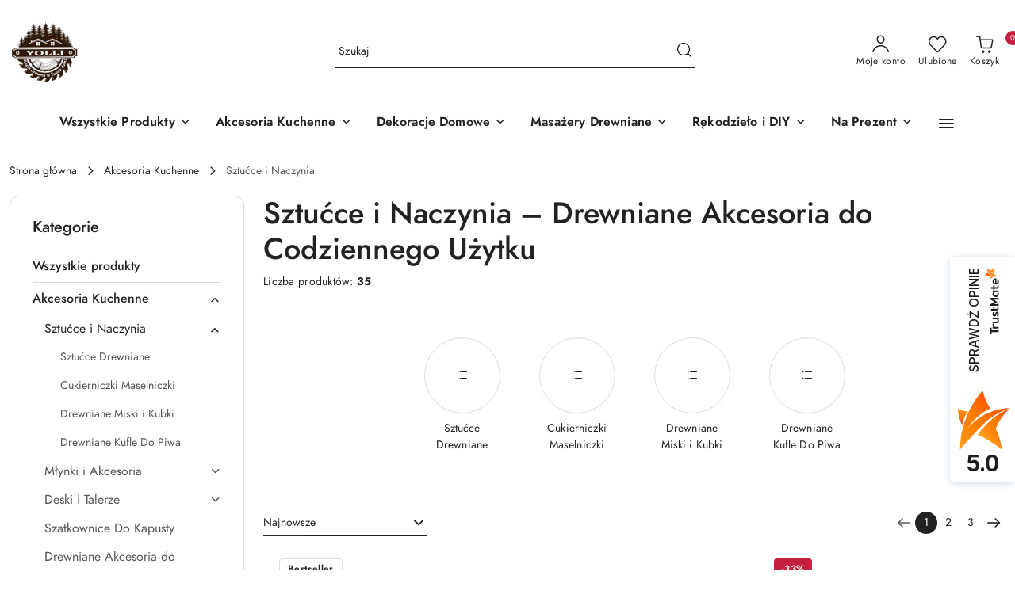

--- FILE ---
content_type: text/html; charset=utf-8
request_url: https://yolli.pl/Drewniane-zastawy-stolowe-sztucce-talerze-miski-c10369
body_size: 38051
content:
<!DOCTYPE html>
<html lang="pl" currency="PLN"  class=" ">
	<head>
		<meta http-equiv="Content-Type" content="text/html; charset=UTF-8" />
		<meta name="description" content="Ekologiczne sztućce drewniane, miski, kufle i cukierniczki – wykonane ręcznie z polskiego drewna bukowego, czereśniowego oraz z innych gatunków drewna. Idealne dla miłośników naturalnych materiałów! Darmowa dostawa od 120 zł.">
		<meta name="keywords" content="sztućce drewniane wielorazowe, ekologiczne miski drewniane, kufle do piwa z drewna, cukierniczki i maselniczki drewniane, akcesoria kuchenne z drewna, polskie rzemiosło">
					<meta name="generator" content="Sky-Shop">
						<meta name="author" content="YOLLI - działa na oprogramowaniu sklepów internetowych Sky-Shop.pl">
		<meta name="viewport" content="width=device-width, initial-scale=1.0">
		<meta name="skin_id" content="flex">
		<meta property="og:title" content="Sztućce i Naczynia Drewniane – Ekologiczne Akcesoria Kuchenne | Yolli.pl">
		<meta property="og:description" content="Ekologiczne sztućce drewniane, miski, kufle i cukierniczki – wykonane ręcznie z polskiego drewna bukowego, czereśniowego oraz z innych gatunków drewna. Idealne dla miłośników naturalnych materiałów! Darmowa dostawa od 120 zł.">
					<meta property="og:image" content="https://yolli.pl/upload/vers/logos/Projekt-bez-nazwy-41-_1.png">
			<meta property="og:image:type" content="image/png">
			<meta property="og:image:width" content="">
			<meta property="og:image:height" content="">
			<link rel="image_src" href="https://yolli.pl/upload/vers/logos/Projekt-bez-nazwy-41-_1.png">
							<link rel="shortcut icon" href="/upload/vers/favicon.png">
									<link rel="next" href="https://yolli.pl/Drewniane-zastawy-stolowe-sztucce-talerze-miski-c10369/pa/2">
							<link rel="canonical" href="https://yolli.pl/Sztucce-i-Naczynia-c10369">
						<title>Sztućce i Naczynia Drewniane – Ekologiczne Akcesoria Kuchenne | Yolli.pl</title>
		<meta name="google-site-verification" content="Ay7fpUBtZx-WRKDK6Mk9AyVDqgf7Xy-qfo1xyNgNrTo">

				


    <script type="text/plain" data-cookiecategory="marketing">
        !function(f, b, e, v, n, t, s) {
            if (f.fbq) return;
            n = f.fbq = function() {
                n.callMethod ?
                    n.callMethod.apply(n, arguments) : n.queue.push(arguments)
            };
            if (!f._fbq) f._fbq = n;
            n.push = n;
            n.loaded = !0;
            n.version = '2.0';
            n.queue = [];
            t = b.createElement(e);
            t.async = !0;
            t.src = v;
            s = b.getElementsByTagName(e)[0];
            s.parentNode.insertBefore(t, s)
        }(window,
            document, 'script', 'https://connect.facebook.net/en_US/fbevents.js');
        fbq('init', '1603900703621336');

				fbq('track', 'PageView', {}, { eventID: 'PageView.0539617001768909569' } );
		    </script>
    <noscript>
        <img height="1" width="1" src="https://www.facebook.com/tr?id=1603900703621336&ev=&noscript=1">
    </noscript>

<!-- edrone -->



	
        <script>
        const getCookie = (name) => {
            const pair = document.cookie.split('; ').find(x => x.startsWith(name+'='))
            if (pair) {
                return JSON.parse(pair.split('=')[1])
            }
        }

        const ccCookie = getCookie('cc_cookie')

        window.dataLayer = window.dataLayer || [];
        function gtag(){dataLayer.push(arguments);}

        gtag('consent', 'default', {
            'ad_storage': 'denied',
            'analytics_storage': 'denied',
            'ad_user_data': 'denied',
            'ad_personalization':  'denied',
            'security_storage': 'denied',
            'personalization_storage': 'denied',
            'functionality_storage': 'denied',
            wait_for_update: 500
        });

        // --- MICROSOFT ---
        window.uetq = window.uetq || [];
        window.uetq.push('consent', 'default', {
            'ad_storage': 'denied'
        });

        if (ccCookie) {
            gtag('consent', 'update', {
                'ad_storage': ccCookie.categories.includes('marketing') ? 'granted' : 'denied',
                'analytics_storage': ccCookie.categories.includes('analytics') ? 'granted' : 'denied',
                'ad_user_data': ccCookie.categories.includes('marketing') ? 'granted' : 'denied',
                'ad_personalization':  ccCookie.categories.includes('marketing') ? 'granted' : 'denied',
                'security_storage': 'granted',
                'personalization_storage': 'granted',
                'functionality_storage': 'granted'
            });

            // --- MICROSOFT ---
            window.uetq.push('consent', 'update', {
                'ad_storage': ccCookie.categories.includes('marketing') ? 'granted' : 'denied'
            });
        }

    </script>
        <script async src="https://www.googletagmanager.com/gtag/js?id=G-2H6SG4WQFL"></script>
    <script>
        window.dataLayer = window.dataLayer || [];
        function gtag(){dataLayer.push(arguments);}
        gtag('js', new Date());

        gtag('config', 'G-2H6SG4WQFL');
    </script>
	
<script type="text/plain" data-cookiecategory="marketing">
    gtag('config', 'AW-11287872861');
        </script>

	
<!-- Google Tag Manager -->
<script>(function(w,d,s,l,i){w[l]=w[l]||[];w[l].push({'gtm.start':
        new Date().getTime(),event:'gtm.js'});var f=d.getElementsByTagName(s)[0],
    j=d.createElement(s),dl=l!='dataLayer'?'&l='+l:'';j.async=true;j.src=
    'https://www.googletagmanager.com/gtm.js?id='+i+dl;f.parentNode.insertBefore(j,f);
})(window,document,'script','dataLayer','GTM-MSNF44GW');</script>
<!-- End Google Tag Manager -->

	<script>
		var GA_4_PRODUCTS_DATA =  [{"item_id":708651,"item_brand":"YOLLI","item_category":"Sztu\u0107ce i Naczynia"},{"item_id":708606,"item_brand":"YOLLI","item_category":"Sztu\u0107ce i Naczynia"},{"item_id":708604,"item_brand":"YOLLI","item_category":"Sztu\u0107ce i Naczynia"},{"item_id":708539,"item_brand":"YOLLI","item_category":"Sztu\u0107ce i Naczynia"},{"item_id":708385,"item_brand":"YOLLI","item_category":"Sztu\u0107ce i Naczynia"},{"item_id":708384,"item_brand":"YOLLI","item_category":"Sztu\u0107ce i Naczynia"},{"item_id":708382,"item_brand":"YOLLI","item_category":"Sztu\u0107ce i Naczynia"},{"item_id":708380,"item_brand":"YOLLI","item_category":"Sztu\u0107ce i Naczynia"},{"item_id":708299,"item_brand":"YOLLI","item_category":"Sztu\u0107ce i Naczynia"},{"item_id":708286,"item_brand":"YOLLI","item_category":"Sztu\u0107ce i Naczynia"},{"item_id":708239,"item_brand":"YOLLI","item_category":"Sztu\u0107ce i Naczynia"},{"item_id":708193,"item_brand":"YOLLI","item_category":"Sztu\u0107ce i Naczynia"}] ;
			</script>







	<script id="ceneo_opinie" type="text/plain" data-cookiecategory="marketing">(function(w,d,s,i,dl){w._ceneo = w._ceneo || function () {
		w._ceneo.e = w._ceneo.e || []; w._ceneo.e.push(arguments); };
		w._ceneo.e = w._ceneo.e || [];dl=dl===undefined?"dataLayer":dl;
		const f = d.getElementsByTagName(s)[0], j = d.createElement(s); j.defer = true;
		j.src = "https://ssl.ceneo.pl/ct/v5/script.js?accountGuid=" + i + "&t=" +
				Date.now() + (dl ? "&dl=" + dl : ''); f.parentNode.insertBefore(j, f);
	})(window, document, "script", "bed37ce5-293e-40ed-a910-cac5553483e5");</script>
		<script type="text/javascript">

			function imageLoaded(element, target = "prev") {
				let siblingElement;
				if (target === "prev") {
					siblingElement = element.previousElementSibling;
				} else if (target === "link") {
					siblingElement = element.parentElement.previousElementSibling;
				}
				if (siblingElement && (siblingElement.classList.contains("fa") || siblingElement.classList.contains("icon-refresh"))) {
					siblingElement.style.display = "none";
				}
			}
			</script>

        		<link rel="stylesheet" href="/view/new/scheme/public/_common/scss/libs/bootstrap5.min.css">
		<link rel="stylesheet"  href="/view/new/scheme/public/_common/scss/libs/angular-material.min.css">
		
		<link rel="stylesheet" href="/view/new/userContent/vers/style.css?v=858">
		<!-- Hotjar Tracking Code for https://yolli.pl/ -->
<script>
    (function(h,o,t,j,a,r){
        h.hj=h.hj||function(){(h.hj.q=h.hj.q||[]).push(arguments)};
        h._hjSettings={hjid:5052617,hjsv:6};
        a=o.getElementsByTagName('head')[0];
        r=o.createElement('script');r.async=1;
        r.src=t+h._hjSettings.hjid+j+h._hjSettings.hjsv;
        a.appendChild(r);
    })(window,document,'https://static.hotjar.com/c/hotjar-','.js?sv=');
</script>
		
		<script src="/view/new/scheme/public/_common/js/libs/promise/promise.min.js"></script>
		<script src="/view/new/scheme/public/_common/js/libs/jquery/jquery.min.js"></script>
		<script src="/view/new/scheme/public/_common/js/libs/angularjs/angularjs.min.js"></script>
	</head>
	<body 		  data-coupon-codes-active="1"
		  data-free-delivery-info-active="1"
		  data-generate-pdf-config="PRODUCT_AND_CART"
		  data-hide-price="0"
		  data-is-user-logged-id="0"
		  data-loyalty-points-active="1"
		  data-cart-simple-info-quantity="0"
		  data-cart-simple-info-price="0,00 zł"
		  data-base="PLN"
		  data-used="PLN|zł"
		  data-rates="'PLN':1"
		  data-decimal-hide="0"
		  data-decimal=","
		  data-thousand=" "
		   data-js-hash="eb658ffb55"		  data-gtag-events="true" data-gtag-id="G-2H6SG4WQFL"		  		  class="		  		  		  		  "
		  		  		  		  		  data-hurt-price-type=""
		  data-hurt-price-text=""
		  		  data-tax="23"
	>
		<div id="5e372220-01f1-4a2a-ad3c-2620ec638ccc"></div>
<script defer src="https://trustmate.io/widget/api/5e372220-01f1-4a2a-ad3c-2620ec638ccc/script"></script>
<script>
function trustmateProductWidget() {
 var productId = 0;

 if (productId) {
  var trustmateWidgetId = '6c213920-72e4-4a82-9ab7-82be528d947a';

  var trustmateWidgetContainer = document.createElement("div");
  trustmateWidgetContainer.setAttribute("id", trustmateWidgetId);

  var referenceNode = document.querySelector('section.product-tabs');
  referenceNode.parentNode.insertBefore(trustmateWidgetContainer, referenceNode.nextSibling);

  var trustmateWidgetUrl = "https://trustmate.io/api/widget/" + trustmateWidgetId + "/script?product=" + productId;

  var trustmateWidgetScript = document.createElement("script");
  trustmateWidgetScript.setAttribute("src", trustmateWidgetUrl.toString());
  trustmateWidgetScript.setAttribute("async", "false");
  document.body.appendChild(trustmateWidgetScript);
 }
}  


if (document.readyState === "complete" || document.readyState === "interactive") {
 setTimeout(trustmateProductWidget, 1);
} else {
 document.addEventListener("DOMContentLoaded", trustmateProductWidget);
}
</script>
		
					
<!-- Google Tag Manager (noscript) -->
<noscript>
    <iframe src="https://www.googletagmanager.com/ns.html?id=G-2H6SG4WQFL"
                  height="0" width="0" style="display:none;visibility:hidden"></iframe>
</noscript>
<!-- End Google Tag Manager (noscript) -->
		


<div id="aria-live" role="alert" aria-live="assertive" class="sr-only">&nbsp;</div>
<main class="skyshop-container" data-ng-app="SkyShopModule">
		
<div class="header_topbar_logo_search_basket-wrapper header_wrapper" data-ng-controller="CartCtrl" data-ng-init="init({type: 'QUICK_CART', turnOffSales: 0})">
        
<md-sidenav role="dialog" aria-modal="true" ng-cloak md-component-id="mobile-cart" class="md-sidenav-right position-fixed full-width-sidenav" sidenav-swipe>
    <md-content layout-padding="">
        <div class="dropdown dropdown-quick-cart">
            
<div data-ng-if="data.cartSelected || data.hidePrice" id="header_cart" class="header_cart">
    <!--googleoff: all-->

    <div class="header_cart_title d-flex align-items-center justify-content-between hidden-on-desktop">
        <span class="sky-f-body-bold">Koszyk (<span data-ng-bind="data.cartAmount">0</span>)</span>
        <button aria-label="Zamknij podgląd koszyka" class="border-0 bg-transparent d-flex" data-ng-keydown="closeMobileCart($event)" data-ng-click="closeMobileCart($event)"><span class="icon-close_24 icon-24 icon-600"></span></button>
    </div>

    <div data-ng-if="data.cartSelected.items.length" class="products-scroll" data-scrollbar>
        <ul class="products">
            <li aria-labelledby="prod-[{[$index]}]-name"
                    data-nosnippet data-ng-repeat="item in data.cartSelected.items track by item.id"
                data-ng-if="item.type !== 'GRATIS_PRODUCT'"
                class="product-tile justify-content-between d-flex align-items-start">

                <button class="d-flex flex-grow-1 border-0 bg-transparent text-decoration-children" data-ng-click="openProductPage(item.product)" data-ng-disabled="isApiPending">
                    <img class="product-image"
                         data-ng-srcset="[{[item.product.photo.url]}] 75w"
                         sizes="(max-width: 1200px) 75px, 100px"
                         data-ng-src="[{[item.product.photo.url]}]"
                         alt="[{[item.product.name]}]"
                         aria-hidden="true"/>
                    <div>
                        <h3 id="prod-[{[$index]}]-name"
                            class="product-name sky-f-small-regular text-start child-decoration">
                            <span aria-label="Produkt [{[$index+1]}]:"></span>
                            <span data-ng-bind="item.product.name"></span>
                        </h3>
                        <p class="product-total text-start">
                            <span class="sr-only">Ilość:</span>
                            <span data-ng-bind="item.quantity"></span>
                            <span aria-hidden="true">x</span>
                            <span class="sr-only">Cena jednostkowa:</span>
                            <span class="sky-f-small-bold text-lowercase" data-ng-bind-html="item.unitPriceSummary | priceFormat:''"></span>
                        </p>
                    </div>
                </button>
                <div>
                    <button aria-label="Usuń produkt z koszyka: [{[item.product.name]}]"
                            type="button"
                            class="d-flex border-0 bg-transparent p-0 m-2"
                            is-disabled="isApiPending"
                            remove-list-item
                            parent-selector-to-remove="'li'"
                            collapse-animation="true"
                            click="deleteCartItem(item.id)">
                        <span class="icon-close_circle_24 icon-18 cursor-pointer">
                        <span class="path1"></span>
                        <span class="path2"></span>
                    </span>
                    </button>

                </div>
            </li>
        </ul>
    </div>
    <div data-ng-if="!data.cartSelected.items.length"
         class="cart-empty d-flex justify-content-center align-items-center">
        <span class="sky-f-body-medium">Koszyk jest pusty</span>
    </div>
    
<section data-ng-if="cartFinalDiscountByFreeDelivery() || (data.cartFreeDelivery && data.cartFreeDelivery.status !== data.cartFreeDeliveryStatuses.NOT_AVAILABLE)" class="free_shipment sky-statement-green sky-rounded-4 sky-mb-1">
  <div data-ng-if="!cartFinalDiscountByFreeDelivery()  && data.cartFreeDelivery && data.cartFreeDelivery.missingAmount > 0">
    <p class="d-flex justify-content-center align-items-center mb-0 color-inherit">
      <span class="icon-truck icon-24 me-2"></span>
      <span class="core_addAriaLivePolite sky-f-caption-regular">
            Do bezpłatnej dostawy brakuje
        <span class="sky-f-caption-medium text-lowercase" data-ng-bind-html="data.cartFreeDelivery | priceFormat: ''">-,--</span>
        </span>
    </p>
  </div>
  <div data-ng-if="cartFinalDiscountByFreeDelivery() || data.cartFreeDelivery.missingAmount <= 0">
    <div class="cart-upper strong special free-delivery d-flex justify-content-center align-items-center">
      <span class="icon-truck icon-24 me-2 sky-text-green-dark"></span>
      <span class="core_addAriaLivePolite sky-f-caption-medium sky-text-green-dark text-uppercase">Darmowa dostawa!</span>
    </div>
  </div>
</section>    <div role="region" aria-labelledby="order_summary">
        <h3 id="order_summary" class="sr-only">Podsumowanie zamówienia</h3>
        <p class="d-flex justify-content-between color-inherit mb-0">
                <span class="sky-f-body-bold sky-letter-spacing-1per">Suma                 </span>
            <span data-ng-if="!data.hidePrice" class="price-color sky-f-body-bold sky-letter-spacing-1per"
                  data-ng-bind-html="data.cartSelected.priceSummary | priceFormat:'':true">0,00 zł</span>
            <span data-ng-if="data.hidePrice" class="sky-f-body-bold"></span>
        </p>
                <p class="quick-cart-products-actions__summary-discount-info mb-0" data-ng-if="data.cartSelected.priceSummary.final.gross != data.cartSelected.priceSummary.base.gross">
            <small>Cena uwzględnia rabaty</small>
        </p>
    </div>
    <div class="execute-order-container">
        <button type="button"
                data-ng-click="executeOrder($event)"
                data-ng-keydown="executeOrder($event)"
                class="btn btn-primary sky-f-body-bold d-block w-100">
            Realizuj zamówienie
        </button>
    </div>


    <!--googleon: all-->
</div>        </div>
    </md-content>
</md-sidenav>        <header class="header header_topbar_logo_search_basket " data-sticky="yes">
        

<div class="header_searchbar_panel d-flex align-items-top">
  <div class="container-xxl">
    <div class="container container-wrapper d-flex justify-content-center">
      
<form id="header_panel_searchbar" class="header_searchbar" method="GET" action="/category/#top">

    <div class="sky-input-group-material input-group">
        <input aria-label="Wyszukaj produkt"
               class="form-control sky-f-small-regular p-1 pb-0 pt-0 pe-4 "
               cy-data="headerSearch"
               type="search"
               name="q"
               value=""
               placeholder="Szukaj"
               autocomplete="off"
               product-per-page="5"
                       />
                <button type="submit" value="Szukaj" aria-label="Szukaj i przejdź do wyników wyszukiwania" class="p-1 pb-0 pt-0">
            <span class="icon-search_big icon-20"></span>
        </button>
    </div>
    </form>      <button aria-label="Zamknij wyszukiwarkę" id="toggleHeaderSearchbarPanel" type="button" class="close-searchbar ms-2 bg-transparent border-0">
        <span class="icon-close_28 icon-28"></span>
      </button>
    </div>
  </div>
</div>
<div class="container-xxl header_with_searchbar">
  <div class="container container-wrapper">
    <div class="header-components d-flex justify-content-between align-items-center">
      <div class="logo-wrapper d-flex hidden-on-desktop">
        <div class="d-flex align-items-center w-100">
          
<div class="hidden-on-desktop d-flex align-items-center mb-3 mt-3">
    <button aria-label="Otwórz menu główne" type="button" id="mobile-open-flex-menu" class="icon-hamburger_menu icon-23 sky-cursor-pointer border-0 bg-transparent p-0 icon-black"></button>

    <div id="mobile-flex-menu" class="flex_menu">
        <div class="flex_menu_title d-flex align-items-center justify-content-between hidden-on-desktop">
            <button aria-label="Powrót do poprzedniego poziomu menu" class="flex_back_button icon-arrow_left_32 icon-600 bg-transparent border-0 p-0 icon-black" ></button>
            <span class="sky-f-body-bold title">
                <span class="ms-3 me-3 logo">
                    
<!--PARAMETERS:
    COMPONENT_CLASS
    SRC
    ALT
    DEFAULT_ALT
-->

<a href="/" class=" header_mobile_menu_logo d-flex align-items-center">
    <img data-src-old-browser="/upload/vers/logos/Projekt-bez-nazwy-41-_1.png"  src="/upload/vers/logos/Projekt-bez-nazwy-41-.webp" alt=" YOLLI " />
</a>                </span>

            </span>
            <button id="mobile-flex-menu-close" type="button" aria-label="Zamknij menu główne" class="icon-close_24 icon-24 icon-600 mx-3 bg-transparent border-0 p-0 icon-black"></button>
        </div>
        <div class="categories-scroll scroll-content">
            <ul class="main-categories categories-level-1">
                
                                                <li>
                    <a
                              role="button" aria-haspopup="true"  tabindex="0"                            data-title="Wszystkie Produkty" ">
                        <span>Wszystkie Produkty</span>
                        <span class="icon-arrow_right_16 icon-16 icon-600"></span>
                    </a>
                                            <ul aria-label="Lista opcji dla: Wszystkie Produkty" class="categories-level-2">
                                                                                                <li>
                                        <a  data-title="Wszystkie produkty" href="/Wszystkie-produkty-c9792">
                                            <span>Wszystkie produkty</span>
                                                                                    </a>
                                                                                                                            </ul>
                                    </li>
                                
                
                                                                                <li>
                    <a
                                                          data-title="Akcesoria Kuchenne" href="https://yolli.pl/AkcesoriaKuchenne-c13368"">
                        <span>Akcesoria Kuchenne</span>
                        <span class="icon-arrow_right_16 icon-16 icon-600"></span>
                    </a>
                                            <ul aria-label="Lista opcji dla: Akcesoria Kuchenne" class="categories-level-2">
                                                                                                <li>
                                        <a role="button" aria-haspopup="true" tabindex="0" data-title="Sztućce i Naczynia" href="/Sztucce-i-Naczynia-c10369">
                                            <span>Sztućce i Naczynia</span>
                                                                                            <span class="icon-arrow_right_16 icon-16 icon-600"></span>
                                                                                    </a>
                                                                                    <ul>
                                                                                                    <li>
                                                        <a data-title="Sztućce Drewniane" href="/Sztucce-Drewniane-c11193">
                                                            <span>Sztućce Drewniane</span>
                                                        </a>
                                                    </li>
                                                                                                    <li>
                                                        <a data-title="Cukierniczki Maselniczki" href="/Cukierniczki-Maselniczki-c12112">
                                                            <span>Cukierniczki Maselniczki</span>
                                                        </a>
                                                    </li>
                                                                                                    <li>
                                                        <a data-title="Drewniane Miski i Kubki" href="/Drewniane-Miski-i-Kubki-c12659">
                                                            <span>Drewniane Miski i Kubki</span>
                                                        </a>
                                                    </li>
                                                                                                    <li>
                                                        <a data-title="Drewniane Kufle Do Piwa" href="/Drewniane-Kufle-Do-Piwa-c12421">
                                                            <span>Drewniane Kufle Do Piwa</span>
                                                        </a>
                                                    </li>
                                                                                            </ul>
                                                                                                                                                                        <li>
                                        <a role="button" aria-haspopup="true" tabindex="0" data-title="Młynki i Akcesoria" href="/Mlynki-i-Akcesoria-c10372">
                                            <span>Młynki i Akcesoria</span>
                                                                                            <span class="icon-arrow_right_16 icon-16 icon-600"></span>
                                                                                    </a>
                                                                                    <ul>
                                                                                                    <li>
                                                        <a data-title="Młynki do Przypraw i Ziaren" href="/Mlynki-do-Przypraw-i-Ziaren-c13375">
                                                            <span>Młynki do Przypraw i Ziaren</span>
                                                        </a>
                                                    </li>
                                                                                                    <li>
                                                        <a data-title="Młynki Do Kawy" href="/Mlynki-Do-Kawy-c11182">
                                                            <span>Młynki Do Kawy</span>
                                                        </a>
                                                    </li>
                                                                                            </ul>
                                                                                                                                                                        <li>
                                        <a role="button" aria-haspopup="true" tabindex="0" data-title="Deski i Talerze" href="/Deski-i-Talerze-c13369">
                                            <span>Deski i Talerze</span>
                                                                                            <span class="icon-arrow_right_16 icon-16 icon-600"></span>
                                                                                    </a>
                                                                                    <ul>
                                                                                                    <li>
                                                        <a data-title="Deski Do Krojenia" href="/Deski-Do-Krojenia-c10914">
                                                            <span>Deski Do Krojenia</span>
                                                        </a>
                                                    </li>
                                                                                                    <li>
                                                        <a data-title="Talerze Do Serwowania" href="/Talerze-Do-Serwowania-c13370">
                                                            <span>Talerze Do Serwowania</span>
                                                        </a>
                                                    </li>
                                                                                                    <li>
                                                        <a data-title="Tace i Stoliki Do Łóżka" href="/Tace-i-Stoliki-Do-Lozka-c13544">
                                                            <span>Tace i Stoliki Do Łóżka</span>
                                                        </a>
                                                    </li>
                                                                                            </ul>
                                                                                                                                                                        <li>
                                        <a  data-title="Szatkownice Do Kapusty" href="/Szatkownice-Do-Kapusty-c10913">
                                            <span>Szatkownice Do Kapusty</span>
                                                                                    </a>
                                                                                                                                                                        <li>
                                        <a  data-title="Drewniane Akcesoria do Gotowania" href="/Drewniane-Akcesoria-do-Gotowania-c10912">
                                            <span>Drewniane Akcesoria do Gotowania</span>
                                                                                    </a>
                                                                                                                                                                        <li>
                                        <a  data-title="Pojemniki i Chlebaki" href="/Pojemniki-i-Chlebaki-c13379">
                                            <span>Pojemniki i Chlebaki</span>
                                                                                    </a>
                                                                                                                                                                        <li>
                                        <a  data-title="Organizacja Kuchni" href="/Organizacja-Kuchni-c11179">
                                            <span>Organizacja Kuchni</span>
                                                                                    </a>
                                                                                                                                                                        <li>
                                        <a  data-title="Zestawy Kuchenne" href="/Zestawy-Kuchenne-c13716">
                                            <span>Zestawy Kuchenne</span>
                                                                                    </a>
                                                                                                                            </ul>
                                    </li>
                                
                
                                                                                <li>
                    <a
                                                          data-title="Dekoracje Domowe" href="https://yolli.pl/DekoracjeDomowe-c12130"">
                        <span>Dekoracje Domowe</span>
                        <span class="icon-arrow_right_16 icon-16 icon-600"></span>
                    </a>
                                            <ul aria-label="Lista opcji dla: Dekoracje Domowe" class="categories-level-2">
                                                                                                <li>
                                        <a role="button" aria-haspopup="true" tabindex="0" data-title="Meble Dekoracyjne" href="/Meble-Dekoracyjne-c13372">
                                            <span>Meble Dekoracyjne</span>
                                                                                            <span class="icon-arrow_right_16 icon-16 icon-600"></span>
                                                                                    </a>
                                                                                    <ul>
                                                                                                    <li>
                                                        <a data-title="Szafki na klucze" href="/Szafki-na-klucze-c13536">
                                                            <span>Szafki na klucze</span>
                                                        </a>
                                                    </li>
                                                                                                    <li>
                                                        <a data-title="Stołeczki Drewniane" href="/Stoleczki-Drewniane-c13543">
                                                            <span>Stołeczki Drewniane</span>
                                                        </a>
                                                    </li>
                                                                                            </ul>
                                                                                                                                                                        <li>
                                        <a  data-title="Ozdoby i Akcesoria" href="/Ozdoby-i-Akcesoria-c13380">
                                            <span>Ozdoby i Akcesoria</span>
                                                                                    </a>
                                                                                                                                                                        <li>
                                        <a  data-title="Pudełka i Szkatułki Dekoracyjne" href="/Pudelka-i-Szkatulki-Dekoracyjne-c9790">
                                            <span>Pudełka i Szkatułki Dekoracyjne</span>
                                                                                    </a>
                                                                                                                                                                        <li>
                                        <a  data-title="Dekoracje Świąteczne" href="/Dekoracje-Swiateczne-c11181">
                                            <span>Dekoracje Świąteczne</span>
                                                                                    </a>
                                                                                                                                                                        <li>
                                        <a  data-title="Zestawy Dekoracyjne" href="/Zestawy-Dekoracyjne-c13717">
                                            <span>Zestawy Dekoracyjne</span>
                                                                                    </a>
                                                                                                                            </ul>
                                    </li>
                                
                
                                                                                <li>
                    <a
                                                          data-title="Masażery Drewniane" href="https://yolli.pl/Masazery-Drewniane-c9801"">
                        <span>Masażery Drewniane</span>
                        <span class="icon-arrow_right_16 icon-16 icon-600"></span>
                    </a>
                                            <ul aria-label="Lista opcji dla: Masażery Drewniane" class="categories-level-2">
                                                                                                <li>
                                        <a  data-title="Masażery Drewniane" href="/Masazery-Drewniane-c9801">
                                            <span>Masażery Drewniane</span>
                                                                                    </a>
                                                                                                                            </ul>
                                    </li>
                                
                
                                                                                <li>
                    <a
                                                          data-title="Rękodzieło i DIY" href="https://yolli.pl/Rękodzieło-i-DIY-c13376"">
                        <span>Rękodzieło i DIY</span>
                        <span class="icon-arrow_right_16 icon-16 icon-600"></span>
                    </a>
                                            <ul aria-label="Lista opcji dla: Rękodzieło i DIY" class="categories-level-2">
                                                                                                <li>
                                        <a  data-title="Surowce i Akcesoria do Decoupage" href="/Surowce-i-Akcesoria-do-Decoupage-c13381">
                                            <span>Surowce i Akcesoria do Decoupage</span>
                                                                                    </a>
                                                                                                                                                                        <li>
                                        <a  data-title="Gotowe Grawery i Wzory" href="/Gotowe-Grawery-i-Wzory-c13458">
                                            <span>Gotowe Grawery i Wzory</span>
                                                                                    </a>
                                                                                                                                                                        <li>
                                        <a  data-title="Kolekcja Premium Yolli" href="/Kolekcja-Premium-Yolli-c13373">
                                            <span>Kolekcja Premium Yolli</span>
                                                                                    </a>
                                                                                                                            </ul>
                                    </li>
                                
                
                                                                                <li>
                    <a
                                                          data-title="Na Prezent" href="https://yolli.pl/NaPrezent-c12131"">
                        <span>Na Prezent</span>
                        <span class="icon-arrow_right_16 icon-16 icon-600"></span>
                    </a>
                                            <ul aria-label="Lista opcji dla: Na Prezent" class="categories-level-2">
                                                                                                <li>
                                        <a  data-title="Gotowe Zestawy Prezentowe" href="/Gotowe-Zestawy-Prezentowe-c13374">
                                            <span>Gotowe Zestawy Prezentowe</span>
                                                                                    </a>
                                                                                                                                                                        <li>
                                        <a  data-title="Personalizowane Prezenty" href="/Personalizowane-Prezenty-c13377">
                                            <span>Personalizowane Prezenty</span>
                                                                                    </a>
                                                                                                                            </ul>
                                    </li>
                                
                
                                                                                <li>
                    <a
                                                          data-title="Outlet" href="https://yolli.pl/Outlet-c13461"">
                        <span>Outlet</span>
                        <span class="icon-arrow_right_16 icon-16 icon-600"></span>
                    </a>
                                            <ul aria-label="Lista opcji dla: Outlet" class="categories-level-2">
                                                                                                <li>
                                        <a  data-title="Outlet" href="/Outlet-c13461">
                                            <span>Outlet</span>
                                                                                    </a>
                                                                                                                            </ul>
                                    </li>
                                
                
                                                                                <li>
                    <a
                                                          data-title="Pozostałe Produkty" href="https://yolli.pl/Pozostale-Produkty-w-Sklepie-c11201"">
                        <span>Pozostałe Produkty</span>
                        <span class="icon-arrow_right_16 icon-16 icon-600"></span>
                    </a>
                                            <ul aria-label="Lista opcji dla: Pozostałe Produkty" class="categories-level-2">
                                                                                                <li>
                                        <a  data-title="Pozostałe Produkty" href="/Pozostale-Produkty-c11201">
                                            <span>Pozostałe Produkty</span>
                                                                                    </a>
                                                                                                                            </ul>
                                    </li>
                                
                
                                                                                
                
                                <li>
                    <a data-title="Blog" href="https://yolli.pl/blog/" >
                        <span>Blog</span>
                    </a>
                </li>
                                                                                
                
                                <li>
                    <a data-title="Nowości" href="/category/c/new" >
                        <span>Nowości</span>
                    </a>
                </li>
                                                            </ul>
        </div>

    </div>
</div>
          <div class="ms-3 me-3 flex-grow-1">
            
<!--PARAMETERS:
    COMPONENT_CLASS
    SRC
    ALT
    DEFAULT_ALT
-->

<a href="/" class="d-flex align-items-center">
    <img data-src-old-browser="/upload/vers/logos/Projekt-bez-nazwy-41-_1.png"  src="/upload/vers/logos/Projekt-bez-nazwy-41-.webp" alt=" YOLLI " />
</a>          </div>
        </div>

        
<!-- PARAMETERS:
     SEARCH_ICON_HIDDEN_ON_DESKTOP
     ICON_LABELS_HIDDEN_ON_DESKTOP

     HIDE_SEARCH
     HIDE_ACCOUNT
     HIDE_CART
     HIDE_MENU_ON_DESKTOP
     CART_SUFFIX_ID

 -->

<nav class=" hidden-on-desktop header_user_menu sky-navbar navbar navbar-expand-lg sky-mt-2-5 sky-mb-2-5 col justify-content-end">
    <ul class="navbar-nav d-flex flex-flow-nowrap align-items-center">
            <li class="nav-item
                hidden-on-desktop">
            <button aria-label="Otwórz wyszukiwarkę" id="toggleHeaderSearchbarPanel" type="button" class="nav-link d-flex flex-column align-items-center bg-transparent border-0">
                <span class="icon-search_big icon-24"></span>
                <span aria-hidden="true" class="sky-f-caption-regular text-nowrap hidden-on-mobile">Szukaj</span>            </button>
        </li>
    
    
                <li class="
                nav-item position-relative">
            <button type="button" aria-label="Liczba ulubionych produktów: 0" class="core_openStore nav-link d-flex flex-column align-items-center bg-transparent border-0">
                <span class="icon-favourite_outline icon-24"></span>
                <span class="sky-f-caption-regular hidden-on-mobile ">Ulubione</span>
                            </button>
        </li>
                                            <li class="
                                        nav-item quick-cart dropdown" >
                    <button
                            id="header-cart-button-mobile"
                            aria-label="Liczba produktów w koszyku: [{[data.cartAmount]}]"
                            aria-haspopup="true"
                            aria-expanded="false"
                            aria-controls="header-cart-menu-mobile"
                            class="nav-link cart-item dropdown-toggle d-flex flex-column align-items-center position-relative bg-transparent border-0"
                            type="button"
                            data-bs-toggle="dropdown"
                            data-ng-keydown="openMobileCart($event)"
                            data-ng-click="openMobileCart($event)" data-ng-mouseenter="loadMobileCart()">
                                    <span class="icon-shipping_bag icon-24"></span>
                                    <span class="sky-f-caption-regular text-nowrap hidden-on-mobile ">Koszyk</span>
                                    <span class="translate-middle sky-badge badge-cart-amount">
                                        <span data-ng-bind="data.cartAmount" class="sky-f-number-in-circle">0</span>
                                    </span>
                    </button>
                    <ul id="header-cart-menu-mobile"  class="dropdown-menu dropdown-quick-cart ">
                                                    <li ng-cloak data-ng-if="data.initCartAmount">
                                
<div data-ng-if="data.cartSelected || data.hidePrice" id="header_cart" class="header_cart">
    <!--googleoff: all-->

    <div class="header_cart_title d-flex align-items-center justify-content-between hidden-on-desktop">
        <span class="sky-f-body-bold">Koszyk (<span data-ng-bind="data.cartAmount">0</span>)</span>
        <button aria-label="Zamknij podgląd koszyka" class="border-0 bg-transparent d-flex" data-ng-keydown="closeMobileCart($event)" data-ng-click="closeMobileCart($event)"><span class="icon-close_24 icon-24 icon-600"></span></button>
    </div>

    <div data-ng-if="data.cartSelected.items.length" class="products-scroll" data-scrollbar>
        <ul class="products">
            <li aria-labelledby="prod-[{[$index]}]-name"
                    data-nosnippet data-ng-repeat="item in data.cartSelected.items track by item.id"
                data-ng-if="item.type !== 'GRATIS_PRODUCT'"
                class="product-tile justify-content-between d-flex align-items-start">

                <button class="d-flex flex-grow-1 border-0 bg-transparent text-decoration-children" data-ng-click="openProductPage(item.product)" data-ng-disabled="isApiPending">
                    <img class="product-image"
                         data-ng-srcset="[{[item.product.photo.url]}] 75w"
                         sizes="(max-width: 1200px) 75px, 100px"
                         data-ng-src="[{[item.product.photo.url]}]"
                         alt="[{[item.product.name]}]"
                         aria-hidden="true"/>
                    <div>
                        <h3 id="prod-[{[$index]}]-name"
                            class="product-name sky-f-small-regular text-start child-decoration">
                            <span aria-label="Produkt [{[$index+1]}]:"></span>
                            <span data-ng-bind="item.product.name"></span>
                        </h3>
                        <p class="product-total text-start">
                            <span class="sr-only">Ilość:</span>
                            <span data-ng-bind="item.quantity"></span>
                            <span aria-hidden="true">x</span>
                            <span class="sr-only">Cena jednostkowa:</span>
                            <span class="sky-f-small-bold text-lowercase" data-ng-bind-html="item.unitPriceSummary | priceFormat:''"></span>
                        </p>
                    </div>
                </button>
                <div>
                    <button aria-label="Usuń produkt z koszyka: [{[item.product.name]}]"
                            type="button"
                            class="d-flex border-0 bg-transparent p-0 m-2"
                            is-disabled="isApiPending"
                            remove-list-item
                            parent-selector-to-remove="'li'"
                            collapse-animation="true"
                            click="deleteCartItem(item.id)">
                        <span class="icon-close_circle_24 icon-18 cursor-pointer">
                        <span class="path1"></span>
                        <span class="path2"></span>
                    </span>
                    </button>

                </div>
            </li>
        </ul>
    </div>
    <div data-ng-if="!data.cartSelected.items.length"
         class="cart-empty d-flex justify-content-center align-items-center">
        <span class="sky-f-body-medium">Koszyk jest pusty</span>
    </div>
    
<section data-ng-if="cartFinalDiscountByFreeDelivery() || (data.cartFreeDelivery && data.cartFreeDelivery.status !== data.cartFreeDeliveryStatuses.NOT_AVAILABLE)" class="free_shipment sky-statement-green sky-rounded-4 sky-mb-1">
  <div data-ng-if="!cartFinalDiscountByFreeDelivery()  && data.cartFreeDelivery && data.cartFreeDelivery.missingAmount > 0">
    <p class="d-flex justify-content-center align-items-center mb-0 color-inherit">
      <span class="icon-truck icon-24 me-2"></span>
      <span class="core_addAriaLivePolite sky-f-caption-regular">
            Do bezpłatnej dostawy brakuje
        <span class="sky-f-caption-medium text-lowercase" data-ng-bind-html="data.cartFreeDelivery | priceFormat: ''">-,--</span>
        </span>
    </p>
  </div>
  <div data-ng-if="cartFinalDiscountByFreeDelivery() || data.cartFreeDelivery.missingAmount <= 0">
    <div class="cart-upper strong special free-delivery d-flex justify-content-center align-items-center">
      <span class="icon-truck icon-24 me-2 sky-text-green-dark"></span>
      <span class="core_addAriaLivePolite sky-f-caption-medium sky-text-green-dark text-uppercase">Darmowa dostawa!</span>
    </div>
  </div>
</section>    <div role="region" aria-labelledby="order_summary">
        <h3 id="order_summary" class="sr-only">Podsumowanie zamówienia</h3>
        <p class="d-flex justify-content-between color-inherit mb-0">
                <span class="sky-f-body-bold sky-letter-spacing-1per">Suma                 </span>
            <span data-ng-if="!data.hidePrice" class="price-color sky-f-body-bold sky-letter-spacing-1per"
                  data-ng-bind-html="data.cartSelected.priceSummary | priceFormat:'':true">0,00 zł</span>
            <span data-ng-if="data.hidePrice" class="sky-f-body-bold"></span>
        </p>
                <p class="quick-cart-products-actions__summary-discount-info mb-0" data-ng-if="data.cartSelected.priceSummary.final.gross != data.cartSelected.priceSummary.base.gross">
            <small>Cena uwzględnia rabaty</small>
        </p>
    </div>
    <div class="execute-order-container">
        <button type="button"
                data-ng-click="executeOrder($event)"
                data-ng-keydown="executeOrder($event)"
                class="btn btn-primary sky-f-body-bold d-block w-100">
            Realizuj zamówienie
        </button>
    </div>


    <!--googleon: all-->
</div>                            </li>
                                            </ul>
                </li>
                        </ul>
</nav>      </div>

      <div class="options-wrapper d-flex justify-content-between w-100 align-items-center">
        <div class="col logo-wrapper d-flex align-items-center hidden-on-mobile sky-me-2-5 sky-mt-2-5 sky-mb-2-5">
          
<!--PARAMETERS:
    COMPONENT_CLASS
    SRC
    ALT
    DEFAULT_ALT
-->

<a href="/" class="d-flex align-items-center">
    <img data-src-old-browser=""  src="/upload/vers/logos/Projekt-bez-nazwy-41-.webp" alt=" YOLLI " />
</a>        </div>
        
<form id="header_main_searchbar" class="header_searchbar" method="GET" action="/category/#top">

    <div class="sky-input-group-material input-group">
        <input aria-label="Wyszukaj produkt"
               class="form-control sky-f-small-regular p-1 pb-0 pt-0 pe-4 "
               cy-data="headerSearch"
               type="search"
               name="q"
               value=""
               placeholder="Szukaj"
               autocomplete="off"
               product-per-page="5"
                       />
                <button type="submit" value="Szukaj" aria-label="Szukaj i przejdź do wyników wyszukiwania" class="p-1 pb-0 pt-0">
            <span class="icon-search_big icon-20"></span>
        </button>
    </div>
    </form>        <div class="col d-flex justify-content-end w-100">
          
<nav class="header_switchers sky-navbar navbar navbar-expand-lg sky-mt-2-5 sky-mb-2-5 col justify-content-end">

    </nav>

          
<!-- PARAMETERS:
     SEARCH_ICON_HIDDEN_ON_DESKTOP
     ICON_LABELS_HIDDEN_ON_DESKTOP

     HIDE_SEARCH
     HIDE_ACCOUNT
     HIDE_CART
     HIDE_MENU_ON_DESKTOP
     CART_SUFFIX_ID

 -->

<nav class="header_user_menu sky-navbar navbar navbar-expand-lg sky-mt-2-5 sky-mb-2-5 col justify-content-end">
    <ul class="navbar-nav d-flex flex-flow-nowrap align-items-center">
            <li class="nav-item
         hidden-on-mobile         hidden-on-desktop">
            <button aria-label="Otwórz wyszukiwarkę" id="toggleHeaderSearchbarPanel" type="button" class="nav-link d-flex flex-column align-items-center bg-transparent border-0">
                <span class="icon-search_big icon-24"></span>
                <span aria-hidden="true" class="sky-f-caption-regular text-nowrap hidden-on-mobile">Szukaj</span>            </button>
        </li>
    
            <li class="nav-item dropdown">
            <button
                    id="header-user-account-button"
                    aria-label="Moje konto"
                    aria-haspopup="true"
                    aria-expanded="false"
                    aria-controls="header-user-account-menu"
                    class="nav-link account-item dropdown-toggle d-flex flex-column align-items-center bg-transparent border-0"
                    type="button"
                    data-bs-toggle="dropdown">
                <span class="icon-user icon-24"></span>
                <span class="sky-f-caption-regular text-nowrap ">Moje konto</span>
                <span class="hidden-on-desktop icon-arrow_down_16 icon-16 icon-600"></span>
            </button>
            <ul id="header-user-account-menu" class="dropdown-menu">
                                    <li>
                        <a aria-label="Zaloguj się" class="dropdown-item d-flex" href="/login/">
                            <span class="sky-f-caption-regular">Zaloguj się</span>
                        </a>
                    </li>
                    <li>
                        <a aria-label="Zarejestruj się" class="dropdown-item d-flex" href="/register/">
                            <span class="sky-f-caption-regular">Zarejestruj się</span>
                        </a>
                    </li>
                                    <li>
                        <a aria-label="Dodaj zgłoszenie" class="dropdown-item d-flex" href="/ticket/add/" rel="nofollow">
                            <span class="sky-f-caption-regular">Dodaj zgłoszenie</span>
                        </a>
                    </li>

                                    <li>
                        <a aria-label="Zgody cookies" class="dropdown-item d-flex" data-cc="c-settings" href="#" rel="nofollow">
                            <span class="sky-f-caption-regular">Zgody cookies</span>
                        </a>
                    </li>
                
                            </ul>
        </li>
    
                <li class="
         hidden-on-mobile         nav-item position-relative">
            <button type="button" aria-label="Liczba ulubionych produktów: 0" class="core_openStore nav-link d-flex flex-column align-items-center bg-transparent border-0">
                <span class="icon-favourite_outline icon-24"></span>
                <span class="sky-f-caption-regular hidden-on-mobile ">Ulubione</span>
                            </button>
        </li>
                                            <li class="
                     hidden-on-mobile                     nav-item quick-cart dropdown" cy-data="headerCart">
                    <button
                            id="header-cart-button-desktop"
                            aria-label="Liczba produktów w koszyku: [{[data.cartAmount]}]"
                            aria-haspopup="true"
                            aria-expanded="false"
                            aria-controls="header-cart-menu-desktop"
                            class="nav-link cart-item dropdown-toggle d-flex flex-column align-items-center position-relative bg-transparent border-0"
                            type="button"
                            data-bs-toggle="dropdown"
                            data-ng-keydown="openMobileCart($event)"
                            data-ng-click="openMobileCart($event)" data-ng-mouseenter="loadMobileCart()">
                                    <span class="icon-shipping_bag icon-24"></span>
                                    <span class="sky-f-caption-regular text-nowrap hidden-on-mobile ">Koszyk</span>
                                    <span class="translate-middle sky-badge badge-cart-amount">
                                        <span data-ng-bind="data.cartAmount" class="sky-f-number-in-circle">0</span>
                                    </span>
                    </button>
                    <ul id="header-cart-menu-desktop"  class="dropdown-menu dropdown-quick-cart ">
                                                    <li ng-cloak data-ng-if="data.initCartAmount">
                                
<div data-ng-if="data.cartSelected || data.hidePrice" id="header_cart" class="header_cart">
    <!--googleoff: all-->

    <div class="header_cart_title d-flex align-items-center justify-content-between hidden-on-desktop">
        <span class="sky-f-body-bold">Koszyk (<span data-ng-bind="data.cartAmount">0</span>)</span>
        <button aria-label="Zamknij podgląd koszyka" class="border-0 bg-transparent d-flex" data-ng-keydown="closeMobileCart($event)" data-ng-click="closeMobileCart($event)"><span class="icon-close_24 icon-24 icon-600"></span></button>
    </div>

    <div data-ng-if="data.cartSelected.items.length" class="products-scroll" data-scrollbar>
        <ul class="products">
            <li aria-labelledby="prod-[{[$index]}]-name"
                    data-nosnippet data-ng-repeat="item in data.cartSelected.items track by item.id"
                data-ng-if="item.type !== 'GRATIS_PRODUCT'"
                class="product-tile justify-content-between d-flex align-items-start">

                <button class="d-flex flex-grow-1 border-0 bg-transparent text-decoration-children" data-ng-click="openProductPage(item.product)" data-ng-disabled="isApiPending">
                    <img class="product-image"
                         data-ng-srcset="[{[item.product.photo.url]}] 75w"
                         sizes="(max-width: 1200px) 75px, 100px"
                         data-ng-src="[{[item.product.photo.url]}]"
                         alt="[{[item.product.name]}]"
                         aria-hidden="true"/>
                    <div>
                        <h3 id="prod-[{[$index]}]-name"
                            class="product-name sky-f-small-regular text-start child-decoration">
                            <span aria-label="Produkt [{[$index+1]}]:"></span>
                            <span data-ng-bind="item.product.name"></span>
                        </h3>
                        <p class="product-total text-start">
                            <span class="sr-only">Ilość:</span>
                            <span data-ng-bind="item.quantity"></span>
                            <span aria-hidden="true">x</span>
                            <span class="sr-only">Cena jednostkowa:</span>
                            <span class="sky-f-small-bold text-lowercase" data-ng-bind-html="item.unitPriceSummary | priceFormat:''"></span>
                        </p>
                    </div>
                </button>
                <div>
                    <button aria-label="Usuń produkt z koszyka: [{[item.product.name]}]"
                            type="button"
                            class="d-flex border-0 bg-transparent p-0 m-2"
                            is-disabled="isApiPending"
                            remove-list-item
                            parent-selector-to-remove="'li'"
                            collapse-animation="true"
                            click="deleteCartItem(item.id)">
                        <span class="icon-close_circle_24 icon-18 cursor-pointer">
                        <span class="path1"></span>
                        <span class="path2"></span>
                    </span>
                    </button>

                </div>
            </li>
        </ul>
    </div>
    <div data-ng-if="!data.cartSelected.items.length"
         class="cart-empty d-flex justify-content-center align-items-center">
        <span class="sky-f-body-medium">Koszyk jest pusty</span>
    </div>
    
<section data-ng-if="cartFinalDiscountByFreeDelivery() || (data.cartFreeDelivery && data.cartFreeDelivery.status !== data.cartFreeDeliveryStatuses.NOT_AVAILABLE)" class="free_shipment sky-statement-green sky-rounded-4 sky-mb-1">
  <div data-ng-if="!cartFinalDiscountByFreeDelivery()  && data.cartFreeDelivery && data.cartFreeDelivery.missingAmount > 0">
    <p class="d-flex justify-content-center align-items-center mb-0 color-inherit">
      <span class="icon-truck icon-24 me-2"></span>
      <span class="core_addAriaLivePolite sky-f-caption-regular">
            Do bezpłatnej dostawy brakuje
        <span class="sky-f-caption-medium text-lowercase" data-ng-bind-html="data.cartFreeDelivery | priceFormat: ''">-,--</span>
        </span>
    </p>
  </div>
  <div data-ng-if="cartFinalDiscountByFreeDelivery() || data.cartFreeDelivery.missingAmount <= 0">
    <div class="cart-upper strong special free-delivery d-flex justify-content-center align-items-center">
      <span class="icon-truck icon-24 me-2 sky-text-green-dark"></span>
      <span class="core_addAriaLivePolite sky-f-caption-medium sky-text-green-dark text-uppercase">Darmowa dostawa!</span>
    </div>
  </div>
</section>    <div role="region" aria-labelledby="order_summary">
        <h3 id="order_summary" class="sr-only">Podsumowanie zamówienia</h3>
        <p class="d-flex justify-content-between color-inherit mb-0">
                <span class="sky-f-body-bold sky-letter-spacing-1per">Suma                 </span>
            <span data-ng-if="!data.hidePrice" class="price-color sky-f-body-bold sky-letter-spacing-1per"
                  data-ng-bind-html="data.cartSelected.priceSummary | priceFormat:'':true">0,00 zł</span>
            <span data-ng-if="data.hidePrice" class="sky-f-body-bold"></span>
        </p>
                <p class="quick-cart-products-actions__summary-discount-info mb-0" data-ng-if="data.cartSelected.priceSummary.final.gross != data.cartSelected.priceSummary.base.gross">
            <small>Cena uwzględnia rabaty</small>
        </p>
    </div>
    <div class="execute-order-container">
        <button type="button"
                data-ng-click="executeOrder($event)"
                data-ng-keydown="executeOrder($event)"
                class="btn btn-primary sky-f-body-bold d-block w-100">
            Realizuj zamówienie
        </button>
    </div>


    <!--googleon: all-->
</div>                            </li>
                                            </ul>
                </li>
                        </ul>
</nav>        </div>
      </div>
    </div>
  </div>
</div>
<nav class="hidden-on-mobile">
  
<!--PARAMETERS
    VERTICAL_MENU
    IS_STICKY
    BORDER_BOTTOM
-->
<nav id="header_main_menu" class="header_main_menu sky-navbar navbar navbar-expand-lg flex-grow-1 hidden-on-mobile d-flex justify-content-center header-bordered" >

    <div class="container-xxl">
            <div class="container container-wrapper">
                <div class="header_main_menu_wrapper d-flex align-items-stretch justify-content-center">
                    <ul aria-label="Menu główne" id="header_main_menu_list" class="navbar-nav d-flex flex-flow-nowrap">

                                                                                                <li class="nav-item nav-item-categories dropdown ">
                            <a aria-haspopup="true" aria-expanded="false"  aria-label="Wszystkie Produkty"
                            class="nestedDropdown nav-link nav-link-border dropdown-toggle d-flex align-items-center text-break sky-cursor-pointer"
                            aria-controls="dropdown_menu_673"
                            data-bs-toggle="dropdown"
                               href="https://yolli.pl/Wszystkie-produkty-c9792">
                            <span class="sky-f-body-bold me-1">Wszystkie Produkty</span>
                            <span class="icon-arrow_down_16 icon-16 icon-600 text-decoration-none"></span>
                            </a>
                            <ul id="dropdown_menu_673" class="dropdown-menu position-absolute">
                                <div class="container-xxl ">
                                    <div class="container container-wrapper ">
                                        <div class="row row-cols-3 dropdown-menu-scroll">
                                                                                                                                                                                <div class="col align-self-start ">
                                                <a class="text-decoration-children" aria-label="Wszystkie produkty" href="/Wszystkie-produkty-c9792">
                                                    <span class="d-inline-block sky-f-small-bold mt-1 mb-2 child-decoration">Wszystkie produkty</span>
                                                </a>
                                                                                            </div>
                                                                                                                                                                            </div>
                                    </div>
                                </div>
                            </ul>
                        </li>
                                                
                        
                                                                                                                        <li class="nav-item nav-item-categories dropdown ">
                            <a aria-haspopup="true" aria-expanded="false"  aria-label="Akcesoria Kuchenne"
                            class="nestedDropdown nav-link nav-link-border dropdown-toggle d-flex align-items-center text-break sky-cursor-pointer"
                            aria-controls="dropdown_menu_384"
                            data-bs-toggle="dropdown"
                               href="https://yolli.pl/AkcesoriaKuchenne-c13368">
                            <span class="sky-f-body-bold me-1">Akcesoria Kuchenne</span>
                            <span class="icon-arrow_down_16 icon-16 icon-600 text-decoration-none"></span>
                            </a>
                            <ul id="dropdown_menu_384" class="dropdown-menu position-absolute">
                                <div class="container-xxl ">
                                    <div class="container container-wrapper ">
                                        <div class="row row-cols-3 dropdown-menu-scroll">
                                                                                                                                                                                <div class="col align-self-start ">
                                                <a class="text-decoration-children" aria-label="Sztućce i Naczynia" href="/Sztucce-i-Naczynia-c10369">
                                                    <span class="d-inline-block sky-f-small-bold mt-1 mb-2 child-decoration">Sztućce i Naczynia</span>
                                                </a>
                                                                                                <ul id="">
                                                                                                        <li>
                                                        <a class="text-decoration-children" aria-label="Sztućce Drewniane" href="/Sztucce-Drewniane-c11193">
                                                            <div class="d-flex align-items-center mb-2">
                                                                <span class="icon-arrow_right_16 icon-16 icon-600 me-1 text-decoration-none"></span>
                                                                <span class="sky-f-small-regular text-break child-decoration">Sztućce Drewniane</span>
                                                            </div>

                                                        </a>
                                                    </li>
                                                                                                        <li>
                                                        <a class="text-decoration-children" aria-label="Cukierniczki Maselniczki" href="/Cukierniczki-Maselniczki-c12112">
                                                            <div class="d-flex align-items-center mb-2">
                                                                <span class="icon-arrow_right_16 icon-16 icon-600 me-1 text-decoration-none"></span>
                                                                <span class="sky-f-small-regular text-break child-decoration">Cukierniczki Maselniczki</span>
                                                            </div>

                                                        </a>
                                                    </li>
                                                                                                        <li>
                                                        <a class="text-decoration-children" aria-label="Drewniane Miski i Kubki" href="/Drewniane-Miski-i-Kubki-c12659">
                                                            <div class="d-flex align-items-center mb-2">
                                                                <span class="icon-arrow_right_16 icon-16 icon-600 me-1 text-decoration-none"></span>
                                                                <span class="sky-f-small-regular text-break child-decoration">Drewniane Miski i Kubki</span>
                                                            </div>

                                                        </a>
                                                    </li>
                                                                                                        <li>
                                                        <a class="text-decoration-children" aria-label="Drewniane Kufle Do Piwa" href="/Drewniane-Kufle-Do-Piwa-c12421">
                                                            <div class="d-flex align-items-center mb-2">
                                                                <span class="icon-arrow_right_16 icon-16 icon-600 me-1 text-decoration-none"></span>
                                                                <span class="sky-f-small-regular text-break child-decoration">Drewniane Kufle Do Piwa</span>
                                                            </div>

                                                        </a>
                                                    </li>
                                                                                                    </ul>
                                                                                            </div>
                                                                                                                                                                                <div class="col align-self-start ">
                                                <a class="text-decoration-children" aria-label="Młynki i Akcesoria" href="/Mlynki-i-Akcesoria-c10372">
                                                    <span class="d-inline-block sky-f-small-bold mt-1 mb-2 child-decoration">Młynki i Akcesoria</span>
                                                </a>
                                                                                                <ul id="">
                                                                                                        <li>
                                                        <a class="text-decoration-children" aria-label="Młynki do Przypraw i Ziaren" href="/Mlynki-do-Przypraw-i-Ziaren-c13375">
                                                            <div class="d-flex align-items-center mb-2">
                                                                <span class="icon-arrow_right_16 icon-16 icon-600 me-1 text-decoration-none"></span>
                                                                <span class="sky-f-small-regular text-break child-decoration">Młynki do Przypraw i Ziaren</span>
                                                            </div>

                                                        </a>
                                                    </li>
                                                                                                        <li>
                                                        <a class="text-decoration-children" aria-label="Młynki Do Kawy" href="/Mlynki-Do-Kawy-c11182">
                                                            <div class="d-flex align-items-center mb-2">
                                                                <span class="icon-arrow_right_16 icon-16 icon-600 me-1 text-decoration-none"></span>
                                                                <span class="sky-f-small-regular text-break child-decoration">Młynki Do Kawy</span>
                                                            </div>

                                                        </a>
                                                    </li>
                                                                                                    </ul>
                                                                                            </div>
                                                                                                                                                                                <div class="col align-self-start ">
                                                <a class="text-decoration-children" aria-label="Deski i Talerze" href="/Deski-i-Talerze-c13369">
                                                    <span class="d-inline-block sky-f-small-bold mt-1 mb-2 child-decoration">Deski i Talerze</span>
                                                </a>
                                                                                                <ul id="">
                                                                                                        <li>
                                                        <a class="text-decoration-children" aria-label="Deski Do Krojenia" href="/Deski-Do-Krojenia-c10914">
                                                            <div class="d-flex align-items-center mb-2">
                                                                <span class="icon-arrow_right_16 icon-16 icon-600 me-1 text-decoration-none"></span>
                                                                <span class="sky-f-small-regular text-break child-decoration">Deski Do Krojenia</span>
                                                            </div>

                                                        </a>
                                                    </li>
                                                                                                        <li>
                                                        <a class="text-decoration-children" aria-label="Talerze Do Serwowania" href="/Talerze-Do-Serwowania-c13370">
                                                            <div class="d-flex align-items-center mb-2">
                                                                <span class="icon-arrow_right_16 icon-16 icon-600 me-1 text-decoration-none"></span>
                                                                <span class="sky-f-small-regular text-break child-decoration">Talerze Do Serwowania</span>
                                                            </div>

                                                        </a>
                                                    </li>
                                                                                                        <li>
                                                        <a class="text-decoration-children" aria-label="Tace i Stoliki Do Łóżka" href="/Tace-i-Stoliki-Do-Lozka-c13544">
                                                            <div class="d-flex align-items-center mb-2">
                                                                <span class="icon-arrow_right_16 icon-16 icon-600 me-1 text-decoration-none"></span>
                                                                <span class="sky-f-small-regular text-break child-decoration">Tace i Stoliki Do Łóżka</span>
                                                            </div>

                                                        </a>
                                                    </li>
                                                                                                    </ul>
                                                                                            </div>
                                                                                                                                                                                <div class="col align-self-start  mt-4 ">
                                                <a class="text-decoration-children" aria-label="Szatkownice Do Kapusty" href="/Szatkownice-Do-Kapusty-c10913">
                                                    <span class="d-inline-block sky-f-small-bold mt-1 mb-2 child-decoration">Szatkownice Do Kapusty</span>
                                                </a>
                                                                                            </div>
                                                                                                                                                                                <div class="col align-self-start  mt-4 ">
                                                <a class="text-decoration-children" aria-label="Drewniane Akcesoria do Gotowania" href="/Drewniane-Akcesoria-do-Gotowania-c10912">
                                                    <span class="d-inline-block sky-f-small-bold mt-1 mb-2 child-decoration">Drewniane Akcesoria do Gotowania</span>
                                                </a>
                                                                                            </div>
                                                                                                                                                                                <div class="col align-self-start  mt-4 ">
                                                <a class="text-decoration-children" aria-label="Pojemniki i Chlebaki" href="/Pojemniki-i-Chlebaki-c13379">
                                                    <span class="d-inline-block sky-f-small-bold mt-1 mb-2 child-decoration">Pojemniki i Chlebaki</span>
                                                </a>
                                                                                            </div>
                                                                                                                                                                                <div class="col align-self-start  mt-4 ">
                                                <a class="text-decoration-children" aria-label="Organizacja Kuchni" href="/Organizacja-Kuchni-c11179">
                                                    <span class="d-inline-block sky-f-small-bold mt-1 mb-2 child-decoration">Organizacja Kuchni</span>
                                                </a>
                                                                                            </div>
                                                                                                                                                                                <div class="col align-self-start  mt-4 ">
                                                <a class="text-decoration-children" aria-label="Zestawy Kuchenne" href="/Zestawy-Kuchenne-c13716">
                                                    <span class="d-inline-block sky-f-small-bold mt-1 mb-2 child-decoration">Zestawy Kuchenne</span>
                                                </a>
                                                                                            </div>
                                                                                                                                                                            </div>
                                    </div>
                                </div>
                            </ul>
                        </li>
                                                
                        
                                                                                                                        <li class="nav-item nav-item-categories dropdown ">
                            <a aria-haspopup="true" aria-expanded="false"  aria-label="Dekoracje Domowe"
                            class="nestedDropdown nav-link nav-link-border dropdown-toggle d-flex align-items-center text-break sky-cursor-pointer"
                            aria-controls="dropdown_menu_397"
                            data-bs-toggle="dropdown"
                               href="https://yolli.pl/DekoracjeDomowe-c12130">
                            <span class="sky-f-body-bold me-1">Dekoracje Domowe</span>
                            <span class="icon-arrow_down_16 icon-16 icon-600 text-decoration-none"></span>
                            </a>
                            <ul id="dropdown_menu_397" class="dropdown-menu position-absolute">
                                <div class="container-xxl ">
                                    <div class="container container-wrapper ">
                                        <div class="row row-cols-3 dropdown-menu-scroll">
                                                                                                                                                                                <div class="col align-self-start ">
                                                <a class="text-decoration-children" aria-label="Meble Dekoracyjne" href="/Meble-Dekoracyjne-c13372">
                                                    <span class="d-inline-block sky-f-small-bold mt-1 mb-2 child-decoration">Meble Dekoracyjne</span>
                                                </a>
                                                                                                <ul id="">
                                                                                                        <li>
                                                        <a class="text-decoration-children" aria-label="Szafki na klucze" href="/Szafki-na-klucze-c13536">
                                                            <div class="d-flex align-items-center mb-2">
                                                                <span class="icon-arrow_right_16 icon-16 icon-600 me-1 text-decoration-none"></span>
                                                                <span class="sky-f-small-regular text-break child-decoration">Szafki na klucze</span>
                                                            </div>

                                                        </a>
                                                    </li>
                                                                                                        <li>
                                                        <a class="text-decoration-children" aria-label="Stołeczki Drewniane" href="/Stoleczki-Drewniane-c13543">
                                                            <div class="d-flex align-items-center mb-2">
                                                                <span class="icon-arrow_right_16 icon-16 icon-600 me-1 text-decoration-none"></span>
                                                                <span class="sky-f-small-regular text-break child-decoration">Stołeczki Drewniane</span>
                                                            </div>

                                                        </a>
                                                    </li>
                                                                                                    </ul>
                                                                                            </div>
                                                                                                                                                                                <div class="col align-self-start ">
                                                <a class="text-decoration-children" aria-label="Ozdoby i Akcesoria" href="/Ozdoby-i-Akcesoria-c13380">
                                                    <span class="d-inline-block sky-f-small-bold mt-1 mb-2 child-decoration">Ozdoby i Akcesoria</span>
                                                </a>
                                                                                            </div>
                                                                                                                                                                                <div class="col align-self-start ">
                                                <a class="text-decoration-children" aria-label="Pudełka i Szkatułki Dekoracyjne" href="/Pudelka-i-Szkatulki-Dekoracyjne-c9790">
                                                    <span class="d-inline-block sky-f-small-bold mt-1 mb-2 child-decoration">Pudełka i Szkatułki Dekoracyjne</span>
                                                </a>
                                                                                            </div>
                                                                                                                                                                                <div class="col align-self-start  mt-4 ">
                                                <a class="text-decoration-children" aria-label="Dekoracje Świąteczne" href="/Dekoracje-Swiateczne-c11181">
                                                    <span class="d-inline-block sky-f-small-bold mt-1 mb-2 child-decoration">Dekoracje Świąteczne</span>
                                                </a>
                                                                                            </div>
                                                                                                                                                                                <div class="col align-self-start  mt-4 ">
                                                <a class="text-decoration-children" aria-label="Zestawy Dekoracyjne" href="/Zestawy-Dekoracyjne-c13717">
                                                    <span class="d-inline-block sky-f-small-bold mt-1 mb-2 child-decoration">Zestawy Dekoracyjne</span>
                                                </a>
                                                                                            </div>
                                                                                                                                                                            </div>
                                    </div>
                                </div>
                            </ul>
                        </li>
                                                
                        
                                                                                                                        <li class="nav-item nav-item-categories dropdown ">
                            <a aria-haspopup="true" aria-expanded="false"  aria-label="Masażery Drewniane"
                            class="nestedDropdown nav-link nav-link-border dropdown-toggle d-flex align-items-center text-break sky-cursor-pointer"
                            aria-controls="dropdown_menu_386"
                            data-bs-toggle="dropdown"
                               href="https://yolli.pl/Masazery-Drewniane-c9801">
                            <span class="sky-f-body-bold me-1">Masażery Drewniane</span>
                            <span class="icon-arrow_down_16 icon-16 icon-600 text-decoration-none"></span>
                            </a>
                            <ul id="dropdown_menu_386" class="dropdown-menu position-absolute">
                                <div class="container-xxl ">
                                    <div class="container container-wrapper ">
                                        <div class="row row-cols-3 dropdown-menu-scroll">
                                                                                                                                                                                <div class="col align-self-start ">
                                                <a class="text-decoration-children" aria-label="Masażery Drewniane" href="/Masazery-Drewniane-c9801">
                                                    <span class="d-inline-block sky-f-small-bold mt-1 mb-2 child-decoration">Masażery Drewniane</span>
                                                </a>
                                                                                            </div>
                                                                                                                                                                            </div>
                                    </div>
                                </div>
                            </ul>
                        </li>
                                                
                        
                                                                                                                        <li class="nav-item nav-item-categories dropdown ">
                            <a aria-haspopup="true" aria-expanded="false"  aria-label="Rękodzieło i DIY"
                            class="nestedDropdown nav-link nav-link-border dropdown-toggle d-flex align-items-center text-break sky-cursor-pointer"
                            aria-controls="dropdown_menu_388"
                            data-bs-toggle="dropdown"
                               href="https://yolli.pl/Rękodzieło-i-DIY-c13376">
                            <span class="sky-f-body-bold me-1">Rękodzieło i DIY</span>
                            <span class="icon-arrow_down_16 icon-16 icon-600 text-decoration-none"></span>
                            </a>
                            <ul id="dropdown_menu_388" class="dropdown-menu position-absolute">
                                <div class="container-xxl ">
                                    <div class="container container-wrapper ">
                                        <div class="row row-cols-3 dropdown-menu-scroll">
                                                                                                                                                                                <div class="col align-self-start ">
                                                <a class="text-decoration-children" aria-label="Surowce i Akcesoria do Decoupage" href="/Surowce-i-Akcesoria-do-Decoupage-c13381">
                                                    <span class="d-inline-block sky-f-small-bold mt-1 mb-2 child-decoration">Surowce i Akcesoria do Decoupage</span>
                                                </a>
                                                                                            </div>
                                                                                                                                                                                <div class="col align-self-start ">
                                                <a class="text-decoration-children" aria-label="Gotowe Grawery i Wzory" href="/Gotowe-Grawery-i-Wzory-c13458">
                                                    <span class="d-inline-block sky-f-small-bold mt-1 mb-2 child-decoration">Gotowe Grawery i Wzory</span>
                                                </a>
                                                                                            </div>
                                                                                                                                                                                <div class="col align-self-start ">
                                                <a class="text-decoration-children" aria-label="Kolekcja Premium Yolli" href="/Kolekcja-Premium-Yolli-c13373">
                                                    <span class="d-inline-block sky-f-small-bold mt-1 mb-2 child-decoration">Kolekcja Premium Yolli</span>
                                                </a>
                                                                                            </div>
                                                                                                                                                                            </div>
                                    </div>
                                </div>
                            </ul>
                        </li>
                                                
                        
                                                                                                                        <li class="nav-item nav-item-categories dropdown ">
                            <a aria-haspopup="true" aria-expanded="false"  aria-label="Na Prezent"
                            class="nestedDropdown nav-link nav-link-border dropdown-toggle d-flex align-items-center text-break sky-cursor-pointer"
                            aria-controls="dropdown_menu_350"
                            data-bs-toggle="dropdown"
                               href="https://yolli.pl/NaPrezent-c12131">
                            <span class="sky-f-body-bold me-1">Na Prezent</span>
                            <span class="icon-arrow_down_16 icon-16 icon-600 text-decoration-none"></span>
                            </a>
                            <ul id="dropdown_menu_350" class="dropdown-menu position-absolute">
                                <div class="container-xxl ">
                                    <div class="container container-wrapper ">
                                        <div class="row row-cols-3 dropdown-menu-scroll">
                                                                                                                                                                                <div class="col align-self-start ">
                                                <a class="text-decoration-children" aria-label="Gotowe Zestawy Prezentowe" href="/Gotowe-Zestawy-Prezentowe-c13374">
                                                    <span class="d-inline-block sky-f-small-bold mt-1 mb-2 child-decoration">Gotowe Zestawy Prezentowe</span>
                                                </a>
                                                                                            </div>
                                                                                                                                                                                <div class="col align-self-start ">
                                                <a class="text-decoration-children" aria-label="Personalizowane Prezenty" href="/Personalizowane-Prezenty-c13377">
                                                    <span class="d-inline-block sky-f-small-bold mt-1 mb-2 child-decoration">Personalizowane Prezenty</span>
                                                </a>
                                                                                            </div>
                                                                                                                                                                            </div>
                                    </div>
                                </div>
                            </ul>
                        </li>
                                                
                        
                                                                                                                        <li class="nav-item nav-item-categories dropdown ">
                            <a aria-haspopup="true" aria-expanded="false"  aria-label="Outlet"
                            class="nestedDropdown nav-link nav-link-border dropdown-toggle d-flex align-items-center text-break sky-cursor-pointer"
                            aria-controls="dropdown_menu_390"
                            data-bs-toggle="dropdown"
                               href="https://yolli.pl/Outlet-c13461">
                            <span class="sky-f-body-bold me-1">Outlet</span>
                            <span class="icon-arrow_down_16 icon-16 icon-600 text-decoration-none"></span>
                            </a>
                            <ul id="dropdown_menu_390" class="dropdown-menu position-absolute">
                                <div class="container-xxl ">
                                    <div class="container container-wrapper ">
                                        <div class="row row-cols-3 dropdown-menu-scroll">
                                                                                                                                                                                <div class="col align-self-start ">
                                                <a class="text-decoration-children" aria-label="Outlet" href="/Outlet-c13461">
                                                    <span class="d-inline-block sky-f-small-bold mt-1 mb-2 child-decoration">Outlet</span>
                                                </a>
                                                                                            </div>
                                                                                                                                                                            </div>
                                    </div>
                                </div>
                            </ul>
                        </li>
                                                
                        
                                                                                                                        <li class="nav-item nav-item-categories dropdown ">
                            <a aria-haspopup="true" aria-expanded="false"  aria-label="Pozostałe Produkty"
                            class="nestedDropdown nav-link nav-link-border dropdown-toggle d-flex align-items-center text-break sky-cursor-pointer"
                            aria-controls="dropdown_menu_391"
                            data-bs-toggle="dropdown"
                               href="https://yolli.pl/Pozostale-Produkty-w-Sklepie-c11201">
                            <span class="sky-f-body-bold me-1">Pozostałe Produkty</span>
                            <span class="icon-arrow_down_16 icon-16 icon-600 text-decoration-none"></span>
                            </a>
                            <ul id="dropdown_menu_391" class="dropdown-menu position-absolute">
                                <div class="container-xxl ">
                                    <div class="container container-wrapper ">
                                        <div class="row row-cols-3 dropdown-menu-scroll">
                                                                                                                                                                                <div class="col align-self-start ">
                                                <a class="text-decoration-children" aria-label="Pozostałe Produkty" href="/Pozostale-Produkty-c11201">
                                                    <span class="d-inline-block sky-f-small-bold mt-1 mb-2 child-decoration">Pozostałe Produkty</span>
                                                </a>
                                                                                            </div>
                                                                                                                                                                            </div>
                                    </div>
                                </div>
                            </ul>
                        </li>
                                                
                        
                                                                                                                        
                        
                                                <li class="nav-item ">
                            <a aria-label="Blog" class="nav-link nav-link-border d-flex align-items-center text-nowrap"
                               href="https://yolli.pl/blog/" >
                            <span class="sky-f-body-bold">
                Blog
                </span>
                            </a>
                        </li>
                                                                                                                        
                        
                                                <li class="nav-item ">
                            <a aria-label="Nowości" class="nav-link nav-link-border d-flex align-items-center text-nowrap"
                               href="/category/c/new" >
                            <span class="sky-f-body-bold">
                Nowości
                </span>
                            </a>
                        </li>
                                                                                                <li class="nav-item dropdown nav-item-hamburger-menu ">
                            <a role="button" aria-label="Pokaż więcej" class="nestedDropdown nav-hamburger-link nav-link dropdown-toggle d-flex align-items-center text-break sky-cursor-pointer" href="#" data-bs-toggle="dropdown">
                                <span class="icon-hamburger_menu icon-23"></span>
                            </a>
                            <ul id="header_main_menu_hidden_list" class="dropdown-menu position-absolute">
                            </ul>
                        </li>
                    </ul>
                </div>

            </div>
    </div>


</nav>
</nav>
<div id="header-sticky">
  <div class="header-sticky-container container-xxl">
    <div class="container-wrapper">
      
<div class="header-components hidden-on-mobile d-flex justify-content-between align-items-stretch">
  <div class="logo-wrapper d-flex align-items-center sky-me-2-5 sky-mt-2-5 sky-mb-2-5">
    
<!--PARAMETERS:
    COMPONENT_CLASS
    SRC
    ALT
    DEFAULT_ALT
-->

<a href="/" class="d-flex align-items-center">
    <img data-src-old-browser=""  src="/upload/vers/logos/Projekt-bez-nazwy-41-.webp" alt=" YOLLI " />
</a>  </div>

  
<!--PARAMETERS
    VERTICAL_MENU
    IS_STICKY
    BORDER_BOTTOM
-->
<nav id="header_main_menu" class="header_main_menu sky-navbar navbar navbar-expand-lg flex-grow-1 hidden-on-mobile d-flex justify-content-center header-bordered" >

    <div class="container-xxl">
            <div class="container container-wrapper">
                <div class="header_main_menu_wrapper d-flex align-items-stretch justify-content-center">
                    <ul aria-label="Menu główne" id="header_main_menu_list" class="navbar-nav d-flex flex-flow-nowrap">

                                                                                                <li class="nav-item nav-item-categories dropdown ">
                            <a aria-haspopup="true" aria-expanded="false"  aria-label="Wszystkie Produkty"
                            class="nestedDropdown nav-link nav-link-border dropdown-toggle d-flex align-items-center text-break sky-cursor-pointer"
                            aria-controls="dropdown_menu_673"
                            data-bs-toggle="dropdown"
                               href="https://yolli.pl/Wszystkie-produkty-c9792">
                            <span class="sky-f-body-bold me-1">Wszystkie Produkty</span>
                            <span class="icon-arrow_down_16 icon-16 icon-600 text-decoration-none"></span>
                            </a>
                            <ul id="dropdown_menu_673" class="dropdown-menu position-absolute">
                                <div class="container-xxl ">
                                    <div class="container container-wrapper ">
                                        <div class="row row-cols-3 dropdown-menu-scroll">
                                                                                                                                                                                <div class="col align-self-start ">
                                                <a class="text-decoration-children" aria-label="Wszystkie produkty" href="/Wszystkie-produkty-c9792">
                                                    <span class="d-inline-block sky-f-small-bold mt-1 mb-2 child-decoration">Wszystkie produkty</span>
                                                </a>
                                                                                            </div>
                                                                                                                                                                            </div>
                                    </div>
                                </div>
                            </ul>
                        </li>
                                                
                        
                                                                                                                        <li class="nav-item nav-item-categories dropdown ">
                            <a aria-haspopup="true" aria-expanded="false"  aria-label="Akcesoria Kuchenne"
                            class="nestedDropdown nav-link nav-link-border dropdown-toggle d-flex align-items-center text-break sky-cursor-pointer"
                            aria-controls="dropdown_menu_384"
                            data-bs-toggle="dropdown"
                               href="https://yolli.pl/AkcesoriaKuchenne-c13368">
                            <span class="sky-f-body-bold me-1">Akcesoria Kuchenne</span>
                            <span class="icon-arrow_down_16 icon-16 icon-600 text-decoration-none"></span>
                            </a>
                            <ul id="dropdown_menu_384" class="dropdown-menu position-absolute">
                                <div class="container-xxl ">
                                    <div class="container container-wrapper ">
                                        <div class="row row-cols-3 dropdown-menu-scroll">
                                                                                                                                                                                <div class="col align-self-start ">
                                                <a class="text-decoration-children" aria-label="Sztućce i Naczynia" href="/Sztucce-i-Naczynia-c10369">
                                                    <span class="d-inline-block sky-f-small-bold mt-1 mb-2 child-decoration">Sztućce i Naczynia</span>
                                                </a>
                                                                                                <ul id="">
                                                                                                        <li>
                                                        <a class="text-decoration-children" aria-label="Sztućce Drewniane" href="/Sztucce-Drewniane-c11193">
                                                            <div class="d-flex align-items-center mb-2">
                                                                <span class="icon-arrow_right_16 icon-16 icon-600 me-1 text-decoration-none"></span>
                                                                <span class="sky-f-small-regular text-break child-decoration">Sztućce Drewniane</span>
                                                            </div>

                                                        </a>
                                                    </li>
                                                                                                        <li>
                                                        <a class="text-decoration-children" aria-label="Cukierniczki Maselniczki" href="/Cukierniczki-Maselniczki-c12112">
                                                            <div class="d-flex align-items-center mb-2">
                                                                <span class="icon-arrow_right_16 icon-16 icon-600 me-1 text-decoration-none"></span>
                                                                <span class="sky-f-small-regular text-break child-decoration">Cukierniczki Maselniczki</span>
                                                            </div>

                                                        </a>
                                                    </li>
                                                                                                        <li>
                                                        <a class="text-decoration-children" aria-label="Drewniane Miski i Kubki" href="/Drewniane-Miski-i-Kubki-c12659">
                                                            <div class="d-flex align-items-center mb-2">
                                                                <span class="icon-arrow_right_16 icon-16 icon-600 me-1 text-decoration-none"></span>
                                                                <span class="sky-f-small-regular text-break child-decoration">Drewniane Miski i Kubki</span>
                                                            </div>

                                                        </a>
                                                    </li>
                                                                                                        <li>
                                                        <a class="text-decoration-children" aria-label="Drewniane Kufle Do Piwa" href="/Drewniane-Kufle-Do-Piwa-c12421">
                                                            <div class="d-flex align-items-center mb-2">
                                                                <span class="icon-arrow_right_16 icon-16 icon-600 me-1 text-decoration-none"></span>
                                                                <span class="sky-f-small-regular text-break child-decoration">Drewniane Kufle Do Piwa</span>
                                                            </div>

                                                        </a>
                                                    </li>
                                                                                                    </ul>
                                                                                            </div>
                                                                                                                                                                                <div class="col align-self-start ">
                                                <a class="text-decoration-children" aria-label="Młynki i Akcesoria" href="/Mlynki-i-Akcesoria-c10372">
                                                    <span class="d-inline-block sky-f-small-bold mt-1 mb-2 child-decoration">Młynki i Akcesoria</span>
                                                </a>
                                                                                                <ul id="">
                                                                                                        <li>
                                                        <a class="text-decoration-children" aria-label="Młynki do Przypraw i Ziaren" href="/Mlynki-do-Przypraw-i-Ziaren-c13375">
                                                            <div class="d-flex align-items-center mb-2">
                                                                <span class="icon-arrow_right_16 icon-16 icon-600 me-1 text-decoration-none"></span>
                                                                <span class="sky-f-small-regular text-break child-decoration">Młynki do Przypraw i Ziaren</span>
                                                            </div>

                                                        </a>
                                                    </li>
                                                                                                        <li>
                                                        <a class="text-decoration-children" aria-label="Młynki Do Kawy" href="/Mlynki-Do-Kawy-c11182">
                                                            <div class="d-flex align-items-center mb-2">
                                                                <span class="icon-arrow_right_16 icon-16 icon-600 me-1 text-decoration-none"></span>
                                                                <span class="sky-f-small-regular text-break child-decoration">Młynki Do Kawy</span>
                                                            </div>

                                                        </a>
                                                    </li>
                                                                                                    </ul>
                                                                                            </div>
                                                                                                                                                                                <div class="col align-self-start ">
                                                <a class="text-decoration-children" aria-label="Deski i Talerze" href="/Deski-i-Talerze-c13369">
                                                    <span class="d-inline-block sky-f-small-bold mt-1 mb-2 child-decoration">Deski i Talerze</span>
                                                </a>
                                                                                                <ul id="">
                                                                                                        <li>
                                                        <a class="text-decoration-children" aria-label="Deski Do Krojenia" href="/Deski-Do-Krojenia-c10914">
                                                            <div class="d-flex align-items-center mb-2">
                                                                <span class="icon-arrow_right_16 icon-16 icon-600 me-1 text-decoration-none"></span>
                                                                <span class="sky-f-small-regular text-break child-decoration">Deski Do Krojenia</span>
                                                            </div>

                                                        </a>
                                                    </li>
                                                                                                        <li>
                                                        <a class="text-decoration-children" aria-label="Talerze Do Serwowania" href="/Talerze-Do-Serwowania-c13370">
                                                            <div class="d-flex align-items-center mb-2">
                                                                <span class="icon-arrow_right_16 icon-16 icon-600 me-1 text-decoration-none"></span>
                                                                <span class="sky-f-small-regular text-break child-decoration">Talerze Do Serwowania</span>
                                                            </div>

                                                        </a>
                                                    </li>
                                                                                                        <li>
                                                        <a class="text-decoration-children" aria-label="Tace i Stoliki Do Łóżka" href="/Tace-i-Stoliki-Do-Lozka-c13544">
                                                            <div class="d-flex align-items-center mb-2">
                                                                <span class="icon-arrow_right_16 icon-16 icon-600 me-1 text-decoration-none"></span>
                                                                <span class="sky-f-small-regular text-break child-decoration">Tace i Stoliki Do Łóżka</span>
                                                            </div>

                                                        </a>
                                                    </li>
                                                                                                    </ul>
                                                                                            </div>
                                                                                                                                                                                <div class="col align-self-start  mt-4 ">
                                                <a class="text-decoration-children" aria-label="Szatkownice Do Kapusty" href="/Szatkownice-Do-Kapusty-c10913">
                                                    <span class="d-inline-block sky-f-small-bold mt-1 mb-2 child-decoration">Szatkownice Do Kapusty</span>
                                                </a>
                                                                                            </div>
                                                                                                                                                                                <div class="col align-self-start  mt-4 ">
                                                <a class="text-decoration-children" aria-label="Drewniane Akcesoria do Gotowania" href="/Drewniane-Akcesoria-do-Gotowania-c10912">
                                                    <span class="d-inline-block sky-f-small-bold mt-1 mb-2 child-decoration">Drewniane Akcesoria do Gotowania</span>
                                                </a>
                                                                                            </div>
                                                                                                                                                                                <div class="col align-self-start  mt-4 ">
                                                <a class="text-decoration-children" aria-label="Pojemniki i Chlebaki" href="/Pojemniki-i-Chlebaki-c13379">
                                                    <span class="d-inline-block sky-f-small-bold mt-1 mb-2 child-decoration">Pojemniki i Chlebaki</span>
                                                </a>
                                                                                            </div>
                                                                                                                                                                                <div class="col align-self-start  mt-4 ">
                                                <a class="text-decoration-children" aria-label="Organizacja Kuchni" href="/Organizacja-Kuchni-c11179">
                                                    <span class="d-inline-block sky-f-small-bold mt-1 mb-2 child-decoration">Organizacja Kuchni</span>
                                                </a>
                                                                                            </div>
                                                                                                                                                                                <div class="col align-self-start  mt-4 ">
                                                <a class="text-decoration-children" aria-label="Zestawy Kuchenne" href="/Zestawy-Kuchenne-c13716">
                                                    <span class="d-inline-block sky-f-small-bold mt-1 mb-2 child-decoration">Zestawy Kuchenne</span>
                                                </a>
                                                                                            </div>
                                                                                                                                                                            </div>
                                    </div>
                                </div>
                            </ul>
                        </li>
                                                
                        
                                                                                                                        <li class="nav-item nav-item-categories dropdown ">
                            <a aria-haspopup="true" aria-expanded="false"  aria-label="Dekoracje Domowe"
                            class="nestedDropdown nav-link nav-link-border dropdown-toggle d-flex align-items-center text-break sky-cursor-pointer"
                            aria-controls="dropdown_menu_397"
                            data-bs-toggle="dropdown"
                               href="https://yolli.pl/DekoracjeDomowe-c12130">
                            <span class="sky-f-body-bold me-1">Dekoracje Domowe</span>
                            <span class="icon-arrow_down_16 icon-16 icon-600 text-decoration-none"></span>
                            </a>
                            <ul id="dropdown_menu_397" class="dropdown-menu position-absolute">
                                <div class="container-xxl ">
                                    <div class="container container-wrapper ">
                                        <div class="row row-cols-3 dropdown-menu-scroll">
                                                                                                                                                                                <div class="col align-self-start ">
                                                <a class="text-decoration-children" aria-label="Meble Dekoracyjne" href="/Meble-Dekoracyjne-c13372">
                                                    <span class="d-inline-block sky-f-small-bold mt-1 mb-2 child-decoration">Meble Dekoracyjne</span>
                                                </a>
                                                                                                <ul id="">
                                                                                                        <li>
                                                        <a class="text-decoration-children" aria-label="Szafki na klucze" href="/Szafki-na-klucze-c13536">
                                                            <div class="d-flex align-items-center mb-2">
                                                                <span class="icon-arrow_right_16 icon-16 icon-600 me-1 text-decoration-none"></span>
                                                                <span class="sky-f-small-regular text-break child-decoration">Szafki na klucze</span>
                                                            </div>

                                                        </a>
                                                    </li>
                                                                                                        <li>
                                                        <a class="text-decoration-children" aria-label="Stołeczki Drewniane" href="/Stoleczki-Drewniane-c13543">
                                                            <div class="d-flex align-items-center mb-2">
                                                                <span class="icon-arrow_right_16 icon-16 icon-600 me-1 text-decoration-none"></span>
                                                                <span class="sky-f-small-regular text-break child-decoration">Stołeczki Drewniane</span>
                                                            </div>

                                                        </a>
                                                    </li>
                                                                                                    </ul>
                                                                                            </div>
                                                                                                                                                                                <div class="col align-self-start ">
                                                <a class="text-decoration-children" aria-label="Ozdoby i Akcesoria" href="/Ozdoby-i-Akcesoria-c13380">
                                                    <span class="d-inline-block sky-f-small-bold mt-1 mb-2 child-decoration">Ozdoby i Akcesoria</span>
                                                </a>
                                                                                            </div>
                                                                                                                                                                                <div class="col align-self-start ">
                                                <a class="text-decoration-children" aria-label="Pudełka i Szkatułki Dekoracyjne" href="/Pudelka-i-Szkatulki-Dekoracyjne-c9790">
                                                    <span class="d-inline-block sky-f-small-bold mt-1 mb-2 child-decoration">Pudełka i Szkatułki Dekoracyjne</span>
                                                </a>
                                                                                            </div>
                                                                                                                                                                                <div class="col align-self-start  mt-4 ">
                                                <a class="text-decoration-children" aria-label="Dekoracje Świąteczne" href="/Dekoracje-Swiateczne-c11181">
                                                    <span class="d-inline-block sky-f-small-bold mt-1 mb-2 child-decoration">Dekoracje Świąteczne</span>
                                                </a>
                                                                                            </div>
                                                                                                                                                                                <div class="col align-self-start  mt-4 ">
                                                <a class="text-decoration-children" aria-label="Zestawy Dekoracyjne" href="/Zestawy-Dekoracyjne-c13717">
                                                    <span class="d-inline-block sky-f-small-bold mt-1 mb-2 child-decoration">Zestawy Dekoracyjne</span>
                                                </a>
                                                                                            </div>
                                                                                                                                                                            </div>
                                    </div>
                                </div>
                            </ul>
                        </li>
                                                
                        
                                                                                                                        <li class="nav-item nav-item-categories dropdown ">
                            <a aria-haspopup="true" aria-expanded="false"  aria-label="Masażery Drewniane"
                            class="nestedDropdown nav-link nav-link-border dropdown-toggle d-flex align-items-center text-break sky-cursor-pointer"
                            aria-controls="dropdown_menu_386"
                            data-bs-toggle="dropdown"
                               href="https://yolli.pl/Masazery-Drewniane-c9801">
                            <span class="sky-f-body-bold me-1">Masażery Drewniane</span>
                            <span class="icon-arrow_down_16 icon-16 icon-600 text-decoration-none"></span>
                            </a>
                            <ul id="dropdown_menu_386" class="dropdown-menu position-absolute">
                                <div class="container-xxl ">
                                    <div class="container container-wrapper ">
                                        <div class="row row-cols-3 dropdown-menu-scroll">
                                                                                                                                                                                <div class="col align-self-start ">
                                                <a class="text-decoration-children" aria-label="Masażery Drewniane" href="/Masazery-Drewniane-c9801">
                                                    <span class="d-inline-block sky-f-small-bold mt-1 mb-2 child-decoration">Masażery Drewniane</span>
                                                </a>
                                                                                            </div>
                                                                                                                                                                            </div>
                                    </div>
                                </div>
                            </ul>
                        </li>
                                                
                        
                                                                                                                        <li class="nav-item nav-item-categories dropdown ">
                            <a aria-haspopup="true" aria-expanded="false"  aria-label="Rękodzieło i DIY"
                            class="nestedDropdown nav-link nav-link-border dropdown-toggle d-flex align-items-center text-break sky-cursor-pointer"
                            aria-controls="dropdown_menu_388"
                            data-bs-toggle="dropdown"
                               href="https://yolli.pl/Rękodzieło-i-DIY-c13376">
                            <span class="sky-f-body-bold me-1">Rękodzieło i DIY</span>
                            <span class="icon-arrow_down_16 icon-16 icon-600 text-decoration-none"></span>
                            </a>
                            <ul id="dropdown_menu_388" class="dropdown-menu position-absolute">
                                <div class="container-xxl ">
                                    <div class="container container-wrapper ">
                                        <div class="row row-cols-3 dropdown-menu-scroll">
                                                                                                                                                                                <div class="col align-self-start ">
                                                <a class="text-decoration-children" aria-label="Surowce i Akcesoria do Decoupage" href="/Surowce-i-Akcesoria-do-Decoupage-c13381">
                                                    <span class="d-inline-block sky-f-small-bold mt-1 mb-2 child-decoration">Surowce i Akcesoria do Decoupage</span>
                                                </a>
                                                                                            </div>
                                                                                                                                                                                <div class="col align-self-start ">
                                                <a class="text-decoration-children" aria-label="Gotowe Grawery i Wzory" href="/Gotowe-Grawery-i-Wzory-c13458">
                                                    <span class="d-inline-block sky-f-small-bold mt-1 mb-2 child-decoration">Gotowe Grawery i Wzory</span>
                                                </a>
                                                                                            </div>
                                                                                                                                                                                <div class="col align-self-start ">
                                                <a class="text-decoration-children" aria-label="Kolekcja Premium Yolli" href="/Kolekcja-Premium-Yolli-c13373">
                                                    <span class="d-inline-block sky-f-small-bold mt-1 mb-2 child-decoration">Kolekcja Premium Yolli</span>
                                                </a>
                                                                                            </div>
                                                                                                                                                                            </div>
                                    </div>
                                </div>
                            </ul>
                        </li>
                                                
                        
                                                                                                                        <li class="nav-item nav-item-categories dropdown ">
                            <a aria-haspopup="true" aria-expanded="false"  aria-label="Na Prezent"
                            class="nestedDropdown nav-link nav-link-border dropdown-toggle d-flex align-items-center text-break sky-cursor-pointer"
                            aria-controls="dropdown_menu_350"
                            data-bs-toggle="dropdown"
                               href="https://yolli.pl/NaPrezent-c12131">
                            <span class="sky-f-body-bold me-1">Na Prezent</span>
                            <span class="icon-arrow_down_16 icon-16 icon-600 text-decoration-none"></span>
                            </a>
                            <ul id="dropdown_menu_350" class="dropdown-menu position-absolute">
                                <div class="container-xxl ">
                                    <div class="container container-wrapper ">
                                        <div class="row row-cols-3 dropdown-menu-scroll">
                                                                                                                                                                                <div class="col align-self-start ">
                                                <a class="text-decoration-children" aria-label="Gotowe Zestawy Prezentowe" href="/Gotowe-Zestawy-Prezentowe-c13374">
                                                    <span class="d-inline-block sky-f-small-bold mt-1 mb-2 child-decoration">Gotowe Zestawy Prezentowe</span>
                                                </a>
                                                                                            </div>
                                                                                                                                                                                <div class="col align-self-start ">
                                                <a class="text-decoration-children" aria-label="Personalizowane Prezenty" href="/Personalizowane-Prezenty-c13377">
                                                    <span class="d-inline-block sky-f-small-bold mt-1 mb-2 child-decoration">Personalizowane Prezenty</span>
                                                </a>
                                                                                            </div>
                                                                                                                                                                            </div>
                                    </div>
                                </div>
                            </ul>
                        </li>
                                                
                        
                                                                                                                        <li class="nav-item nav-item-categories dropdown ">
                            <a aria-haspopup="true" aria-expanded="false"  aria-label="Outlet"
                            class="nestedDropdown nav-link nav-link-border dropdown-toggle d-flex align-items-center text-break sky-cursor-pointer"
                            aria-controls="dropdown_menu_390"
                            data-bs-toggle="dropdown"
                               href="https://yolli.pl/Outlet-c13461">
                            <span class="sky-f-body-bold me-1">Outlet</span>
                            <span class="icon-arrow_down_16 icon-16 icon-600 text-decoration-none"></span>
                            </a>
                            <ul id="dropdown_menu_390" class="dropdown-menu position-absolute">
                                <div class="container-xxl ">
                                    <div class="container container-wrapper ">
                                        <div class="row row-cols-3 dropdown-menu-scroll">
                                                                                                                                                                                <div class="col align-self-start ">
                                                <a class="text-decoration-children" aria-label="Outlet" href="/Outlet-c13461">
                                                    <span class="d-inline-block sky-f-small-bold mt-1 mb-2 child-decoration">Outlet</span>
                                                </a>
                                                                                            </div>
                                                                                                                                                                            </div>
                                    </div>
                                </div>
                            </ul>
                        </li>
                                                
                        
                                                                                                                        <li class="nav-item nav-item-categories dropdown ">
                            <a aria-haspopup="true" aria-expanded="false"  aria-label="Pozostałe Produkty"
                            class="nestedDropdown nav-link nav-link-border dropdown-toggle d-flex align-items-center text-break sky-cursor-pointer"
                            aria-controls="dropdown_menu_391"
                            data-bs-toggle="dropdown"
                               href="https://yolli.pl/Pozostale-Produkty-w-Sklepie-c11201">
                            <span class="sky-f-body-bold me-1">Pozostałe Produkty</span>
                            <span class="icon-arrow_down_16 icon-16 icon-600 text-decoration-none"></span>
                            </a>
                            <ul id="dropdown_menu_391" class="dropdown-menu position-absolute">
                                <div class="container-xxl ">
                                    <div class="container container-wrapper ">
                                        <div class="row row-cols-3 dropdown-menu-scroll">
                                                                                                                                                                                <div class="col align-self-start ">
                                                <a class="text-decoration-children" aria-label="Pozostałe Produkty" href="/Pozostale-Produkty-c11201">
                                                    <span class="d-inline-block sky-f-small-bold mt-1 mb-2 child-decoration">Pozostałe Produkty</span>
                                                </a>
                                                                                            </div>
                                                                                                                                                                            </div>
                                    </div>
                                </div>
                            </ul>
                        </li>
                                                
                        
                                                                                                                        
                        
                                                <li class="nav-item ">
                            <a aria-label="Blog" class="nav-link nav-link-border d-flex align-items-center text-nowrap"
                               href="https://yolli.pl/blog/" >
                            <span class="sky-f-body-bold">
                Blog
                </span>
                            </a>
                        </li>
                                                                                                                        
                        
                                                <li class="nav-item ">
                            <a aria-label="Nowości" class="nav-link nav-link-border d-flex align-items-center text-nowrap"
                               href="/category/c/new" >
                            <span class="sky-f-body-bold">
                Nowości
                </span>
                            </a>
                        </li>
                                                                                                <li class="nav-item dropdown nav-item-hamburger-menu ">
                            <a role="button" aria-label="Pokaż więcej" class="nestedDropdown nav-hamburger-link nav-link dropdown-toggle d-flex align-items-center text-break sky-cursor-pointer" href="#" data-bs-toggle="dropdown">
                                <span class="icon-hamburger_menu icon-23"></span>
                            </a>
                            <ul id="header_main_menu_hidden_list" class="dropdown-menu position-absolute">
                            </ul>
                        </li>
                    </ul>
                </div>

            </div>
    </div>


</nav>
  <div class="d-flex align-items-center">
    
<nav class="header_switchers sky-navbar navbar navbar-expand-lg sky-mt-2-5 sky-mb-2-5 col ">

    </nav>

    
<!-- PARAMETERS:
     SEARCH_ICON_HIDDEN_ON_DESKTOP
     ICON_LABELS_HIDDEN_ON_DESKTOP

     HIDE_SEARCH
     HIDE_ACCOUNT
     HIDE_CART
     HIDE_MENU_ON_DESKTOP
     CART_SUFFIX_ID

 -->

<nav class="header_user_menu sky-navbar navbar navbar-expand-lg sky-mt-2-5 sky-mb-2-5 col justify-content-end">
    <ul class="navbar-nav d-flex flex-flow-nowrap align-items-center">
            <li class="nav-item
         hidden-on-mobile         ">
            <button aria-label="Otwórz wyszukiwarkę" id="toggleHeaderSearchbarPanel" type="button" class="nav-link d-flex flex-column align-items-center bg-transparent border-0">
                <span class="icon-search_big icon-24"></span>
                            </button>
        </li>
    
            <li class="nav-item dropdown">
            <button
                    id="header-user-account-button"
                    aria-label="Moje konto"
                    aria-haspopup="true"
                    aria-expanded="false"
                    aria-controls="header-user-account-menu"
                    class="nav-link account-item dropdown-toggle d-flex flex-column align-items-center bg-transparent border-0"
                    type="button"
                    data-bs-toggle="dropdown">
                <span class="icon-user icon-24"></span>
                <span class="sky-f-caption-regular text-nowrap hidden-on-desktop">Moje konto</span>
                <span class="hidden-on-desktop icon-arrow_down_16 icon-16 icon-600"></span>
            </button>
            <ul id="header-user-account-menu" class="dropdown-menu">
                                    <li>
                        <a aria-label="Zaloguj się" class="dropdown-item d-flex" href="/login/">
                            <span class="sky-f-caption-regular">Zaloguj się</span>
                        </a>
                    </li>
                    <li>
                        <a aria-label="Zarejestruj się" class="dropdown-item d-flex" href="/register/">
                            <span class="sky-f-caption-regular">Zarejestruj się</span>
                        </a>
                    </li>
                                    <li>
                        <a aria-label="Dodaj zgłoszenie" class="dropdown-item d-flex" href="/ticket/add/" rel="nofollow">
                            <span class="sky-f-caption-regular">Dodaj zgłoszenie</span>
                        </a>
                    </li>

                                    <li>
                        <a aria-label="Zgody cookies" class="dropdown-item d-flex" data-cc="c-settings" href="#" rel="nofollow">
                            <span class="sky-f-caption-regular">Zgody cookies</span>
                        </a>
                    </li>
                
                            </ul>
        </li>
    
                <li class="
         hidden-on-mobile         nav-item position-relative">
            <button type="button" aria-label="Liczba ulubionych produktów: 0" class="core_openStore nav-link d-flex flex-column align-items-center bg-transparent border-0">
                <span class="icon-favourite_outline icon-24"></span>
                <span class="sky-f-caption-regular hidden-on-mobile hidden-on-desktop">Ulubione</span>
                            </button>
        </li>
                                            <li class="
                     hidden-on-mobile                     nav-item quick-cart dropdown" >
                    <button
                            id="header-cart-button-sticky"
                            aria-label="Liczba produktów w koszyku: [{[data.cartAmount]}]"
                            aria-haspopup="true"
                            aria-expanded="false"
                            aria-controls="header-cart-menu-sticky"
                            class="nav-link cart-item dropdown-toggle d-flex flex-column align-items-center position-relative bg-transparent border-0"
                            type="button"
                            data-bs-toggle="dropdown"
                            data-ng-keydown="openMobileCart($event)"
                            data-ng-click="openMobileCart($event)" data-ng-mouseenter="loadMobileCart()">
                                    <span class="icon-shipping_bag icon-24"></span>
                                    <span class="sky-f-caption-regular text-nowrap hidden-on-mobile hidden-on-desktop">Koszyk</span>
                                    <span class="translate-middle sky-badge badge-cart-amount">
                                        <span data-ng-bind="data.cartAmount" class="sky-f-number-in-circle">0</span>
                                    </span>
                    </button>
                    <ul id="header-cart-menu-sticky"  class="dropdown-menu dropdown-quick-cart ">
                                                    <li ng-cloak data-ng-if="data.initCartAmount">
                                
<div data-ng-if="data.cartSelected || data.hidePrice" id="header_cart" class="header_cart">
    <!--googleoff: all-->

    <div class="header_cart_title d-flex align-items-center justify-content-between hidden-on-desktop">
        <span class="sky-f-body-bold">Koszyk (<span data-ng-bind="data.cartAmount">0</span>)</span>
        <button aria-label="Zamknij podgląd koszyka" class="border-0 bg-transparent d-flex" data-ng-keydown="closeMobileCart($event)" data-ng-click="closeMobileCart($event)"><span class="icon-close_24 icon-24 icon-600"></span></button>
    </div>

    <div data-ng-if="data.cartSelected.items.length" class="products-scroll" data-scrollbar>
        <ul class="products">
            <li aria-labelledby="prod-[{[$index]}]-name"
                    data-nosnippet data-ng-repeat="item in data.cartSelected.items track by item.id"
                data-ng-if="item.type !== 'GRATIS_PRODUCT'"
                class="product-tile justify-content-between d-flex align-items-start">

                <button class="d-flex flex-grow-1 border-0 bg-transparent text-decoration-children" data-ng-click="openProductPage(item.product)" data-ng-disabled="isApiPending">
                    <img class="product-image"
                         data-ng-srcset="[{[item.product.photo.url]}] 75w"
                         sizes="(max-width: 1200px) 75px, 100px"
                         data-ng-src="[{[item.product.photo.url]}]"
                         alt="[{[item.product.name]}]"
                         aria-hidden="true"/>
                    <div>
                        <h3 id="prod-[{[$index]}]-name"
                            class="product-name sky-f-small-regular text-start child-decoration">
                            <span aria-label="Produkt [{[$index+1]}]:"></span>
                            <span data-ng-bind="item.product.name"></span>
                        </h3>
                        <p class="product-total text-start">
                            <span class="sr-only">Ilość:</span>
                            <span data-ng-bind="item.quantity"></span>
                            <span aria-hidden="true">x</span>
                            <span class="sr-only">Cena jednostkowa:</span>
                            <span class="sky-f-small-bold text-lowercase" data-ng-bind-html="item.unitPriceSummary | priceFormat:''"></span>
                        </p>
                    </div>
                </button>
                <div>
                    <button aria-label="Usuń produkt z koszyka: [{[item.product.name]}]"
                            type="button"
                            class="d-flex border-0 bg-transparent p-0 m-2"
                            is-disabled="isApiPending"
                            remove-list-item
                            parent-selector-to-remove="'li'"
                            collapse-animation="true"
                            click="deleteCartItem(item.id)">
                        <span class="icon-close_circle_24 icon-18 cursor-pointer">
                        <span class="path1"></span>
                        <span class="path2"></span>
                    </span>
                    </button>

                </div>
            </li>
        </ul>
    </div>
    <div data-ng-if="!data.cartSelected.items.length"
         class="cart-empty d-flex justify-content-center align-items-center">
        <span class="sky-f-body-medium">Koszyk jest pusty</span>
    </div>
    
<section data-ng-if="cartFinalDiscountByFreeDelivery() || (data.cartFreeDelivery && data.cartFreeDelivery.status !== data.cartFreeDeliveryStatuses.NOT_AVAILABLE)" class="free_shipment sky-statement-green sky-rounded-4 sky-mb-1">
  <div data-ng-if="!cartFinalDiscountByFreeDelivery()  && data.cartFreeDelivery && data.cartFreeDelivery.missingAmount > 0">
    <p class="d-flex justify-content-center align-items-center mb-0 color-inherit">
      <span class="icon-truck icon-24 me-2"></span>
      <span class="core_addAriaLivePolite sky-f-caption-regular">
            Do bezpłatnej dostawy brakuje
        <span class="sky-f-caption-medium text-lowercase" data-ng-bind-html="data.cartFreeDelivery | priceFormat: ''">-,--</span>
        </span>
    </p>
  </div>
  <div data-ng-if="cartFinalDiscountByFreeDelivery() || data.cartFreeDelivery.missingAmount <= 0">
    <div class="cart-upper strong special free-delivery d-flex justify-content-center align-items-center">
      <span class="icon-truck icon-24 me-2 sky-text-green-dark"></span>
      <span class="core_addAriaLivePolite sky-f-caption-medium sky-text-green-dark text-uppercase">Darmowa dostawa!</span>
    </div>
  </div>
</section>    <div role="region" aria-labelledby="order_summary">
        <h3 id="order_summary" class="sr-only">Podsumowanie zamówienia</h3>
        <p class="d-flex justify-content-between color-inherit mb-0">
                <span class="sky-f-body-bold sky-letter-spacing-1per">Suma                 </span>
            <span data-ng-if="!data.hidePrice" class="price-color sky-f-body-bold sky-letter-spacing-1per"
                  data-ng-bind-html="data.cartSelected.priceSummary | priceFormat:'':true">0,00 zł</span>
            <span data-ng-if="data.hidePrice" class="sky-f-body-bold"></span>
        </p>
                <p class="quick-cart-products-actions__summary-discount-info mb-0" data-ng-if="data.cartSelected.priceSummary.final.gross != data.cartSelected.priceSummary.base.gross">
            <small>Cena uwzględnia rabaty</small>
        </p>
    </div>
    <div class="execute-order-container">
        <button type="button"
                data-ng-click="executeOrder($event)"
                data-ng-keydown="executeOrder($event)"
                class="btn btn-primary sky-f-body-bold d-block w-100">
            Realizuj zamówienie
        </button>
    </div>


    <!--googleon: all-->
</div>                            </li>
                                            </ul>
                </li>
                        </ul>
</nav>  </div>
</div>    </div>
  </div>
</div>
    </header>
</div>		
<section class="breadcrumbs  breadcrumbs_fullwidth_background_photo">

    
    <div class="container-xxl">
        <div class="container container-wrapper ">
        
<ul class="d-flex">
        <li class="d-flex">
        <a class="link-unstyle"  href="/" >
            <span class="d-flex align-items-center">Strona główna</span>
        </a>
        <i class="icon-arrow_right_32"></i>
    </li>
        <li class="d-flex">
        <a class="link-unstyle"  href="/Akcesoria-Kuchenne-c13368" >
            <span class="d-flex align-items-center">Akcesoria Kuchenne</span>
        </a>
        <i class="icon-arrow_right_32"></i>
    </li>
        <li class="d-flex">
        <a class="link-unstyle"  href="/Sztucce-i-Naczynia-c10369" >
            <span class="d-flex align-items-center">Sztućce i Naczynia</span>
        </a>
        <i class="icon-arrow_right_32"></i>
    </li>
    </ul>        </div>
    </div>
    
<script type="application/ld+json">
  {
    "@context": "http://schema.org",
    "@type": "BreadcrumbList",
    "itemListElement": [
            {
        "@type": "ListItem",
        "position": 1,
        "item": {
          "@id": "/",
          "name": "Strona główna"
        }
      }
                  ,{
        "@type": "ListItem",
        "position": 2,
        "item": {
          "@id": "/Akcesoria-Kuchenne-c13368",
          "name": "Akcesoria Kuchenne"
        }
      }
                  ,{
        "@type": "ListItem",
        "position": 3,
        "item": {
          "@id": "/Sztucce-i-Naczynia-c10369",
          "name": "Sztućce i Naczynia"
        }
      }
                ]
  }
</script>
</section>
		
<section class="products_lists_pages leftfilter_col3 sky-mb-4">
    <div class="container-xxl">
        <div class="container container-wrapper ">
            <div class="row">
                <div class="col-md-3 left_filter_column_container">
                    
<aside>
    <div class="left_filter_section category sky-border-radius-regular">
        <span class="filter-title">Kategorie</span>
        <div class="categories dropdowns">
         
<ul role="tree"
    id="tree_category" class="" style="">
        <li role="none">
        <a role="treeitem"
                                href="/Wszystkie-produkty-c9792"
                title="Wszystkie produkty"
                class="
                    revert                                         text-decoration-children                 ">
            <span  class="child-decoration" >Wszystkie produkty</span>
                    </a>
            </li>
        <li role="none">
        <a role="treeitem"
                                    aria-expanded="true"
                    aria-controls="category_id_13368"
                                href="/Akcesoria-Kuchenne-c13368"
                title="Akcesoria Kuchenne"
                class="
                    revert                    rolldown                                     ">
            <span >Akcesoria Kuchenne</span>
            <i aria-hidden="true" class="text-decoration-none icon-arrow_down_16"></i>        </a>
                
<ul role="group"
    id="tree_category_id_13368" class="active" style="display:block;">
        <li role="none">
        <a role="treeitem"
                                    aria-expanded="true"
                    aria-controls="category_id_10369"
                                href="/Sztucce-i-Naczynia-c10369"
                title="Sztućce i Naczynia"
                class="
                    revert                    rolldown                                     ">
            <span >Sztućce i Naczynia</span>
            <i aria-hidden="true" class="text-decoration-none icon-arrow_down_16"></i>        </a>
                
<ul role="group"
    id="tree_category_id_10369" class="active" style="display:block;">
        <li role="none">
        <a role="treeitem"
                                href="/Sztucce-Drewniane-c11193"
                title="Sztućce Drewniane"
                class="
                                                             text-decoration-children                 ">
            <span  class="child-decoration" >Sztućce Drewniane</span>
                    </a>
            </li>
        <li role="none">
        <a role="treeitem"
                                href="/Cukierniczki-Maselniczki-c12112"
                title="Cukierniczki Maselniczki"
                class="
                                                             text-decoration-children                 ">
            <span  class="child-decoration" >Cukierniczki Maselniczki</span>
                    </a>
            </li>
        <li role="none">
        <a role="treeitem"
                                href="/Drewniane-Miski-i-Kubki-c12659"
                title="Drewniane Miski i Kubki"
                class="
                                                             text-decoration-children                 ">
            <span  class="child-decoration" >Drewniane Miski i Kubki</span>
                    </a>
            </li>
        <li role="none">
        <a role="treeitem"
                                href="/Drewniane-Kufle-Do-Piwa-c12421"
                title="Drewniane Kufle Do Piwa"
                class="
                                                             text-decoration-children                 ">
            <span  class="child-decoration" >Drewniane Kufle Do Piwa</span>
                    </a>
            </li>
    </ul>            </li>
        <li role="none">
        <a role="treeitem"
                                    aria-expanded="false"
                    aria-controls="category_id_10372"
                                href="/Mlynki-i-Akcesoria-c10372"
                title="Młynki i Akcesoria"
                class="
                                        rolldown                                     ">
            <span >Młynki i Akcesoria</span>
            <i aria-hidden="true" class="text-decoration-none icon-arrow_down_16"></i>        </a>
                
<ul role="group"
    id="tree_category_id_10372" class="" style="">
        <li role="none">
        <a role="treeitem"
                                href="/Mlynki-do-Przypraw-i-Ziaren-c13375"
                title="Młynki do Przypraw i Ziaren"
                class="
                                                             text-decoration-children                 ">
            <span  class="child-decoration" >Młynki do Przypraw i Ziaren</span>
                    </a>
            </li>
        <li role="none">
        <a role="treeitem"
                                href="/Mlynki-Do-Kawy-c11182"
                title="Młynki Do Kawy"
                class="
                                                             text-decoration-children                 ">
            <span  class="child-decoration" >Młynki Do Kawy</span>
                    </a>
            </li>
    </ul>            </li>
        <li role="none">
        <a role="treeitem"
                                    aria-expanded="false"
                    aria-controls="category_id_13369"
                                href="/Deski-i-Talerze-c13369"
                title="Deski i Talerze"
                class="
                                        rolldown                                     ">
            <span >Deski i Talerze</span>
            <i aria-hidden="true" class="text-decoration-none icon-arrow_down_16"></i>        </a>
                
<ul role="group"
    id="tree_category_id_13369" class="" style="">
        <li role="none">
        <a role="treeitem"
                                href="/Deski-Do-Krojenia-c10914"
                title="Deski Do Krojenia"
                class="
                                                             text-decoration-children                 ">
            <span  class="child-decoration" >Deski Do Krojenia</span>
                    </a>
            </li>
        <li role="none">
        <a role="treeitem"
                                href="/Talerze-Do-Serwowania-c13370"
                title="Talerze Do Serwowania"
                class="
                                                             text-decoration-children                 ">
            <span  class="child-decoration" >Talerze Do Serwowania</span>
                    </a>
            </li>
        <li role="none">
        <a role="treeitem"
                                href="/Tace-i-Stoliki-Do-Lozka-c13544"
                title="Tace i Stoliki Do Łóżka"
                class="
                                                             text-decoration-children                 ">
            <span  class="child-decoration" >Tace i Stoliki Do Łóżka</span>
                    </a>
            </li>
    </ul>            </li>
        <li role="none">
        <a role="treeitem"
                                href="/Szatkownice-Do-Kapusty-c10913"
                title="Szatkownice Do Kapusty"
                class="
                                                             text-decoration-children                 ">
            <span  class="child-decoration" >Szatkownice Do Kapusty</span>
                    </a>
            </li>
        <li role="none">
        <a role="treeitem"
                                href="/Drewniane-Akcesoria-do-Gotowania-c10912"
                title="Drewniane Akcesoria do Gotowania"
                class="
                                                             text-decoration-children                 ">
            <span  class="child-decoration" >Drewniane Akcesoria do Gotowania</span>
                    </a>
            </li>
        <li role="none">
        <a role="treeitem"
                                href="/Pojemniki-i-Chlebaki-c13379"
                title="Pojemniki i Chlebaki"
                class="
                                                             text-decoration-children                 ">
            <span  class="child-decoration" >Pojemniki i Chlebaki</span>
                    </a>
            </li>
        <li role="none">
        <a role="treeitem"
                                href="/Organizacja-Kuchni-c11179"
                title="Organizacja Kuchni"
                class="
                                                             text-decoration-children                 ">
            <span  class="child-decoration" >Organizacja Kuchni</span>
                    </a>
            </li>
        <li role="none">
        <a role="treeitem"
                                href="/Zestawy-Kuchenne-c13716"
                title="Zestawy Kuchenne"
                class="
                                                             text-decoration-children                 ">
            <span  class="child-decoration" >Zestawy Kuchenne</span>
                    </a>
            </li>
    </ul>            </li>
        <li role="none">
        <a role="treeitem"
                                    aria-expanded="false"
                    aria-controls="category_id_12130"
                                href="/Dekoracje-Domowe-c12130"
                title="Dekoracje Domowe"
                class="
                                        rolldown                                     ">
            <span >Dekoracje Domowe</span>
            <i aria-hidden="true" class="text-decoration-none icon-arrow_down_16"></i>        </a>
                
<ul role="group"
    id="tree_category_id_12130" class="" style="">
        <li role="none">
        <a role="treeitem"
                                    aria-expanded="false"
                    aria-controls="category_id_13372"
                                href="/Meble-Dekoracyjne-c13372"
                title="Meble Dekoracyjne"
                class="
                                        rolldown                                     ">
            <span >Meble Dekoracyjne</span>
            <i aria-hidden="true" class="text-decoration-none icon-arrow_down_16"></i>        </a>
                
<ul role="group"
    id="tree_category_id_13372" class="" style="">
        <li role="none">
        <a role="treeitem"
                                href="/Szafki-na-klucze-c13536"
                title="Szafki na klucze"
                class="
                                                             text-decoration-children                 ">
            <span  class="child-decoration" >Szafki na klucze</span>
                    </a>
            </li>
        <li role="none">
        <a role="treeitem"
                                href="/Stoleczki-Drewniane-c13543"
                title="Stołeczki Drewniane"
                class="
                                                             text-decoration-children                 ">
            <span  class="child-decoration" >Stołeczki Drewniane</span>
                    </a>
            </li>
    </ul>            </li>
        <li role="none">
        <a role="treeitem"
                                href="/Ozdoby-i-Akcesoria-c13380"
                title="Ozdoby i Akcesoria"
                class="
                                                             text-decoration-children                 ">
            <span  class="child-decoration" >Ozdoby i Akcesoria</span>
                    </a>
            </li>
        <li role="none">
        <a role="treeitem"
                                href="/Pudelka-i-Szkatulki-Dekoracyjne-c9790"
                title="Pudełka i Szkatułki Dekoracyjne"
                class="
                                                             text-decoration-children                 ">
            <span  class="child-decoration" >Pudełka i Szkatułki Dekoracyjne</span>
                    </a>
            </li>
        <li role="none">
        <a role="treeitem"
                                href="/Dekoracje-Swiateczne-c11181"
                title="Dekoracje Świąteczne"
                class="
                                                             text-decoration-children                 ">
            <span  class="child-decoration" >Dekoracje Świąteczne</span>
                    </a>
            </li>
        <li role="none">
        <a role="treeitem"
                                href="/Zestawy-Dekoracyjne-c13717"
                title="Zestawy Dekoracyjne"
                class="
                                                             text-decoration-children                 ">
            <span  class="child-decoration" >Zestawy Dekoracyjne</span>
                    </a>
            </li>
    </ul>            </li>
        <li role="none">
        <a role="treeitem"
                                href="/Masazery-Drewniane-c9801"
                title="Masażery Drewniane"
                class="
                                                             text-decoration-children                 ">
            <span  class="child-decoration" >Masażery Drewniane</span>
                    </a>
            </li>
        <li role="none">
        <a role="treeitem"
                                    aria-expanded="false"
                    aria-controls="category_id_13376"
                                href="/Rekodzielo-i-DIY-c13376"
                title="Rękodzieło i DIY"
                class="
                                        rolldown                                     ">
            <span >Rękodzieło i DIY</span>
            <i aria-hidden="true" class="text-decoration-none icon-arrow_down_16"></i>        </a>
                
<ul role="group"
    id="tree_category_id_13376" class="" style="">
        <li role="none">
        <a role="treeitem"
                                href="/Surowce-i-Akcesoria-do-Decoupage-c13381"
                title="Surowce i Akcesoria do Decoupage"
                class="
                                                             text-decoration-children                 ">
            <span  class="child-decoration" >Surowce i Akcesoria do Decoupage</span>
                    </a>
            </li>
        <li role="none">
        <a role="treeitem"
                                href="/Gotowe-Grawery-i-Wzory-c13458"
                title="Gotowe Grawery i Wzory"
                class="
                                                             text-decoration-children                 ">
            <span  class="child-decoration" >Gotowe Grawery i Wzory</span>
                    </a>
            </li>
        <li role="none">
        <a role="treeitem"
                                href="/Kolekcja-Premium-Yolli-c13373"
                title="Kolekcja Premium Yolli"
                class="
                                                             text-decoration-children                 ">
            <span  class="child-decoration" >Kolekcja Premium Yolli</span>
                    </a>
            </li>
        <li role="none">
        <a role="treeitem"
                                href="/Figurki-Recznie-Malowane-c13459"
                title="Figurki Ręcznie Malowane"
                class="
                                                             text-decoration-children                 ">
            <span  class="child-decoration" >Figurki Ręcznie Malowane</span>
                    </a>
            </li>
    </ul>            </li>
        <li role="none">
        <a role="treeitem"
                                    aria-expanded="false"
                    aria-controls="category_id_12131"
                                href="/Na-Prezent-c12131"
                title="Na Prezent"
                class="
                                        rolldown                                     ">
            <span >Na Prezent</span>
            <i aria-hidden="true" class="text-decoration-none icon-arrow_down_16"></i>        </a>
                
<ul role="group"
    id="tree_category_id_12131" class="" style="">
        <li role="none">
        <a role="treeitem"
                                href="/Gotowe-Zestawy-Prezentowe-c13374"
                title="Gotowe Zestawy Prezentowe"
                class="
                                                             text-decoration-children                 ">
            <span  class="child-decoration" >Gotowe Zestawy Prezentowe</span>
                    </a>
            </li>
        <li role="none">
        <a role="treeitem"
                                href="/Personalizowane-Prezenty-c13377"
                title="Personalizowane Prezenty"
                class="
                                                             text-decoration-children                 ">
            <span  class="child-decoration" >Personalizowane Prezenty</span>
                    </a>
            </li>
    </ul>            </li>
        <li role="none">
        <a role="treeitem"
                                href="/Pozostale-Produkty-c11201"
                title="Pozostałe Produkty"
                class="
                                                             text-decoration-children                 ">
            <span  class="child-decoration" >Pozostałe Produkty</span>
                    </a>
            </li>
        <li role="none">
        <a role="treeitem"
                                href="/Outlet-c13461"
                title="Outlet"
                class="
                                                             text-decoration-children                 ">
            <span  class="child-decoration" >Outlet</span>
                    </a>
            </li>
    </ul>        </div>
    </div>
        <div class="left_filter_section search_form sky-border-radius-regular">
        <form method="GET" action="/category/" >
            <span class="filter-title">Szukaj</span>
            <ul>
                
<li class="sky-input-group-material">
    <input aria-label="Wyszukaj produkt" class="form-control" type="text" name="q" value="" placeholder="Wyszukaj po frazie" />
    <button aria-label="Szukaj" type="submit" class="input-field-search">
        <i class="icon-search_big"></i>
    </button>
                <input type="hidden" name="cats[]" value="10369">
    </li>
<li class="sky-input-group-material">
    <span class="filter-title parameter-filter-title">Cena</span>
    <div class="row">
        <div class="col-sm-6">
            <input aria-label="Cena od" class=" input-field-price" name="from" data-type="min" type="text" value="" placeholder="Cena od" />
        </div>
        <div class="col-sm-6">
            <input aria-label="Cena do" class="input-field-price" name="to" data-type="max" type="text" value="" placeholder="Cena do" />
        </div>
    </div>
</li>
<li>
        <button type="submit" class="btn btn-primary d-block">Szukaj</button>
</li>
            </ul>
        </form>
    </div>
    
            <div class="left_filter_section parameters sky-border-radius-regular ">
        <div class="parameters">
                                <form method="GET"  data-dynamic="false" action="/Drewniane-zastawy-stolowe-sztucce-talerze-miski-c10369">
                    <span class="filter-title core_filterAmount">Filtruj</span>
                    <ul>
                        
<li>
            <button type="submit"
            class="btn btn-primary sky-f-body-bold d-block showFilters ">
        Pokaż
    </button>
    <button type="submit" class="resetFilters hidden">Wyczyść filtry</button>
    </li>
                    </ul>
                </form>
                        </div>
    </div>
        
</aside>                </div>

                <div class="col-sm-12 col-md-9 products_list_column">
                    <div class="products_lists_pages_top_presentation">

                                                    <div class="heading_title">
                                <h1 class="sky-h1-medium text-start">
                                    Sztućce i Naczynia – Drewniane Akcesoria do Codziennego Użytku
                                 </h1>
                                 <span class="sky-f-small-regular d-block mt-2 text-start">Liczba produktów: <strong class="core_itemCount">35</strong></span>
                            </div>
                        
                        
                                                                            
<div class="subcategories_list_wrapper">
    <div class="subcategories_list">
                <div class="single_subcategory">
            <a class="text-decoration-none text-decoration-children" href="/Sztucce-Drewniane-c11193" title="Sztućce Drewniane">
                                <div>
                    <div class="single_subcategory_name_only d-flex align-items-center justify-content-center">
                        <i class="icon-parameters"></i>
                    </div>
                    <span class="sky-f-body-regular child-decoration"> Sztućce Drewniane</span>
                </div>
                            </a>
        </div>
                <div class="single_subcategory">
            <a class="text-decoration-none text-decoration-children" href="/Cukierniczki-Maselniczki-c12112" title="Cukierniczki Maselniczki">
                                <div>
                    <div class="single_subcategory_name_only d-flex align-items-center justify-content-center">
                        <i class="icon-parameters"></i>
                    </div>
                    <span class="sky-f-body-regular child-decoration"> Cukierniczki Maselniczki</span>
                </div>
                            </a>
        </div>
                <div class="single_subcategory">
            <a class="text-decoration-none text-decoration-children" href="/Drewniane-Miski-i-Kubki-c12659" title="Drewniane Miski i Kubki">
                                <div>
                    <div class="single_subcategory_name_only d-flex align-items-center justify-content-center">
                        <i class="icon-parameters"></i>
                    </div>
                    <span class="sky-f-body-regular child-decoration"> Drewniane Miski i Kubki</span>
                </div>
                            </a>
        </div>
                <div class="single_subcategory">
            <a class="text-decoration-none text-decoration-children" href="/Drewniane-Kufle-Do-Piwa-c12421" title="Drewniane Kufle Do Piwa">
                                <div>
                    <div class="single_subcategory_name_only d-flex align-items-center justify-content-center">
                        <i class="icon-parameters"></i>
                    </div>
                    <span class="sky-f-body-regular child-decoration"> Drewniane Kufle Do Piwa</span>
                </div>
                            </a>
        </div>
            </div>
</div>


                                                
<div class="rwd_left_filter_column">
    <button type="button" class="to-left rwd-heading-products-list-filters sky-border-radius-medium sky-f-small-bold bg-transparent" data-panel="categories">
        <span class="title">Kategorie</span>
    </button>
    <aside class="column-left dropdowns">
        <div class="categories dropdowns">
            
<ul role="tree"
    id="tree_category" class="" style="">
        <li role="none">
        <a role="treeitem"
                                href="/Wszystkie-produkty-c9792"
                title="Wszystkie produkty"
                class="
                    revert                                         text-decoration-children                 ">
            <span  class="child-decoration" >Wszystkie produkty</span>
                    </a>
            </li>
        <li role="none">
        <a role="treeitem"
                                    aria-expanded="true"
                    aria-controls="category_id_13368"
                                href="/Akcesoria-Kuchenne-c13368"
                title="Akcesoria Kuchenne"
                class="
                    revert                    rolldown                                     ">
            <span >Akcesoria Kuchenne</span>
            <i aria-hidden="true" class="text-decoration-none icon-arrow_down_16"></i>        </a>
                
<ul role="group"
    id="tree_category_id_13368" class="active" style="display:block;">
        <li role="none">
        <a role="treeitem"
                                    aria-expanded="true"
                    aria-controls="category_id_10369"
                                href="/Sztucce-i-Naczynia-c10369"
                title="Sztućce i Naczynia"
                class="
                    revert                    rolldown                                     ">
            <span >Sztućce i Naczynia</span>
            <i aria-hidden="true" class="text-decoration-none icon-arrow_down_16"></i>        </a>
                
<ul role="group"
    id="tree_category_id_10369" class="active" style="display:block;">
        <li role="none">
        <a role="treeitem"
                                href="/Sztucce-Drewniane-c11193"
                title="Sztućce Drewniane"
                class="
                                                             text-decoration-children                 ">
            <span  class="child-decoration" >Sztućce Drewniane</span>
                    </a>
            </li>
        <li role="none">
        <a role="treeitem"
                                href="/Cukierniczki-Maselniczki-c12112"
                title="Cukierniczki Maselniczki"
                class="
                                                             text-decoration-children                 ">
            <span  class="child-decoration" >Cukierniczki Maselniczki</span>
                    </a>
            </li>
        <li role="none">
        <a role="treeitem"
                                href="/Drewniane-Miski-i-Kubki-c12659"
                title="Drewniane Miski i Kubki"
                class="
                                                             text-decoration-children                 ">
            <span  class="child-decoration" >Drewniane Miski i Kubki</span>
                    </a>
            </li>
        <li role="none">
        <a role="treeitem"
                                href="/Drewniane-Kufle-Do-Piwa-c12421"
                title="Drewniane Kufle Do Piwa"
                class="
                                                             text-decoration-children                 ">
            <span  class="child-decoration" >Drewniane Kufle Do Piwa</span>
                    </a>
            </li>
    </ul>            </li>
        <li role="none">
        <a role="treeitem"
                                    aria-expanded="false"
                    aria-controls="category_id_10372"
                                href="/Mlynki-i-Akcesoria-c10372"
                title="Młynki i Akcesoria"
                class="
                                        rolldown                                     ">
            <span >Młynki i Akcesoria</span>
            <i aria-hidden="true" class="text-decoration-none icon-arrow_down_16"></i>        </a>
                
<ul role="group"
    id="tree_category_id_10372" class="" style="">
        <li role="none">
        <a role="treeitem"
                                href="/Mlynki-do-Przypraw-i-Ziaren-c13375"
                title="Młynki do Przypraw i Ziaren"
                class="
                                                             text-decoration-children                 ">
            <span  class="child-decoration" >Młynki do Przypraw i Ziaren</span>
                    </a>
            </li>
        <li role="none">
        <a role="treeitem"
                                href="/Mlynki-Do-Kawy-c11182"
                title="Młynki Do Kawy"
                class="
                                                             text-decoration-children                 ">
            <span  class="child-decoration" >Młynki Do Kawy</span>
                    </a>
            </li>
    </ul>            </li>
        <li role="none">
        <a role="treeitem"
                                    aria-expanded="false"
                    aria-controls="category_id_13369"
                                href="/Deski-i-Talerze-c13369"
                title="Deski i Talerze"
                class="
                                        rolldown                                     ">
            <span >Deski i Talerze</span>
            <i aria-hidden="true" class="text-decoration-none icon-arrow_down_16"></i>        </a>
                
<ul role="group"
    id="tree_category_id_13369" class="" style="">
        <li role="none">
        <a role="treeitem"
                                href="/Deski-Do-Krojenia-c10914"
                title="Deski Do Krojenia"
                class="
                                                             text-decoration-children                 ">
            <span  class="child-decoration" >Deski Do Krojenia</span>
                    </a>
            </li>
        <li role="none">
        <a role="treeitem"
                                href="/Talerze-Do-Serwowania-c13370"
                title="Talerze Do Serwowania"
                class="
                                                             text-decoration-children                 ">
            <span  class="child-decoration" >Talerze Do Serwowania</span>
                    </a>
            </li>
        <li role="none">
        <a role="treeitem"
                                href="/Tace-i-Stoliki-Do-Lozka-c13544"
                title="Tace i Stoliki Do Łóżka"
                class="
                                                             text-decoration-children                 ">
            <span  class="child-decoration" >Tace i Stoliki Do Łóżka</span>
                    </a>
            </li>
    </ul>            </li>
        <li role="none">
        <a role="treeitem"
                                href="/Szatkownice-Do-Kapusty-c10913"
                title="Szatkownice Do Kapusty"
                class="
                                                             text-decoration-children                 ">
            <span  class="child-decoration" >Szatkownice Do Kapusty</span>
                    </a>
            </li>
        <li role="none">
        <a role="treeitem"
                                href="/Drewniane-Akcesoria-do-Gotowania-c10912"
                title="Drewniane Akcesoria do Gotowania"
                class="
                                                             text-decoration-children                 ">
            <span  class="child-decoration" >Drewniane Akcesoria do Gotowania</span>
                    </a>
            </li>
        <li role="none">
        <a role="treeitem"
                                href="/Pojemniki-i-Chlebaki-c13379"
                title="Pojemniki i Chlebaki"
                class="
                                                             text-decoration-children                 ">
            <span  class="child-decoration" >Pojemniki i Chlebaki</span>
                    </a>
            </li>
        <li role="none">
        <a role="treeitem"
                                href="/Organizacja-Kuchni-c11179"
                title="Organizacja Kuchni"
                class="
                                                             text-decoration-children                 ">
            <span  class="child-decoration" >Organizacja Kuchni</span>
                    </a>
            </li>
        <li role="none">
        <a role="treeitem"
                                href="/Zestawy-Kuchenne-c13716"
                title="Zestawy Kuchenne"
                class="
                                                             text-decoration-children                 ">
            <span  class="child-decoration" >Zestawy Kuchenne</span>
                    </a>
            </li>
    </ul>            </li>
        <li role="none">
        <a role="treeitem"
                                    aria-expanded="false"
                    aria-controls="category_id_12130"
                                href="/Dekoracje-Domowe-c12130"
                title="Dekoracje Domowe"
                class="
                                        rolldown                                     ">
            <span >Dekoracje Domowe</span>
            <i aria-hidden="true" class="text-decoration-none icon-arrow_down_16"></i>        </a>
                
<ul role="group"
    id="tree_category_id_12130" class="" style="">
        <li role="none">
        <a role="treeitem"
                                    aria-expanded="false"
                    aria-controls="category_id_13372"
                                href="/Meble-Dekoracyjne-c13372"
                title="Meble Dekoracyjne"
                class="
                                        rolldown                                     ">
            <span >Meble Dekoracyjne</span>
            <i aria-hidden="true" class="text-decoration-none icon-arrow_down_16"></i>        </a>
                
<ul role="group"
    id="tree_category_id_13372" class="" style="">
        <li role="none">
        <a role="treeitem"
                                href="/Szafki-na-klucze-c13536"
                title="Szafki na klucze"
                class="
                                                             text-decoration-children                 ">
            <span  class="child-decoration" >Szafki na klucze</span>
                    </a>
            </li>
        <li role="none">
        <a role="treeitem"
                                href="/Stoleczki-Drewniane-c13543"
                title="Stołeczki Drewniane"
                class="
                                                             text-decoration-children                 ">
            <span  class="child-decoration" >Stołeczki Drewniane</span>
                    </a>
            </li>
    </ul>            </li>
        <li role="none">
        <a role="treeitem"
                                href="/Ozdoby-i-Akcesoria-c13380"
                title="Ozdoby i Akcesoria"
                class="
                                                             text-decoration-children                 ">
            <span  class="child-decoration" >Ozdoby i Akcesoria</span>
                    </a>
            </li>
        <li role="none">
        <a role="treeitem"
                                href="/Pudelka-i-Szkatulki-Dekoracyjne-c9790"
                title="Pudełka i Szkatułki Dekoracyjne"
                class="
                                                             text-decoration-children                 ">
            <span  class="child-decoration" >Pudełka i Szkatułki Dekoracyjne</span>
                    </a>
            </li>
        <li role="none">
        <a role="treeitem"
                                href="/Dekoracje-Swiateczne-c11181"
                title="Dekoracje Świąteczne"
                class="
                                                             text-decoration-children                 ">
            <span  class="child-decoration" >Dekoracje Świąteczne</span>
                    </a>
            </li>
        <li role="none">
        <a role="treeitem"
                                href="/Zestawy-Dekoracyjne-c13717"
                title="Zestawy Dekoracyjne"
                class="
                                                             text-decoration-children                 ">
            <span  class="child-decoration" >Zestawy Dekoracyjne</span>
                    </a>
            </li>
    </ul>            </li>
        <li role="none">
        <a role="treeitem"
                                href="/Masazery-Drewniane-c9801"
                title="Masażery Drewniane"
                class="
                                                             text-decoration-children                 ">
            <span  class="child-decoration" >Masażery Drewniane</span>
                    </a>
            </li>
        <li role="none">
        <a role="treeitem"
                                    aria-expanded="false"
                    aria-controls="category_id_13376"
                                href="/Rekodzielo-i-DIY-c13376"
                title="Rękodzieło i DIY"
                class="
                                        rolldown                                     ">
            <span >Rękodzieło i DIY</span>
            <i aria-hidden="true" class="text-decoration-none icon-arrow_down_16"></i>        </a>
                
<ul role="group"
    id="tree_category_id_13376" class="" style="">
        <li role="none">
        <a role="treeitem"
                                href="/Surowce-i-Akcesoria-do-Decoupage-c13381"
                title="Surowce i Akcesoria do Decoupage"
                class="
                                                             text-decoration-children                 ">
            <span  class="child-decoration" >Surowce i Akcesoria do Decoupage</span>
                    </a>
            </li>
        <li role="none">
        <a role="treeitem"
                                href="/Gotowe-Grawery-i-Wzory-c13458"
                title="Gotowe Grawery i Wzory"
                class="
                                                             text-decoration-children                 ">
            <span  class="child-decoration" >Gotowe Grawery i Wzory</span>
                    </a>
            </li>
        <li role="none">
        <a role="treeitem"
                                href="/Kolekcja-Premium-Yolli-c13373"
                title="Kolekcja Premium Yolli"
                class="
                                                             text-decoration-children                 ">
            <span  class="child-decoration" >Kolekcja Premium Yolli</span>
                    </a>
            </li>
        <li role="none">
        <a role="treeitem"
                                href="/Figurki-Recznie-Malowane-c13459"
                title="Figurki Ręcznie Malowane"
                class="
                                                             text-decoration-children                 ">
            <span  class="child-decoration" >Figurki Ręcznie Malowane</span>
                    </a>
            </li>
    </ul>            </li>
        <li role="none">
        <a role="treeitem"
                                    aria-expanded="false"
                    aria-controls="category_id_12131"
                                href="/Na-Prezent-c12131"
                title="Na Prezent"
                class="
                                        rolldown                                     ">
            <span >Na Prezent</span>
            <i aria-hidden="true" class="text-decoration-none icon-arrow_down_16"></i>        </a>
                
<ul role="group"
    id="tree_category_id_12131" class="" style="">
        <li role="none">
        <a role="treeitem"
                                href="/Gotowe-Zestawy-Prezentowe-c13374"
                title="Gotowe Zestawy Prezentowe"
                class="
                                                             text-decoration-children                 ">
            <span  class="child-decoration" >Gotowe Zestawy Prezentowe</span>
                    </a>
            </li>
        <li role="none">
        <a role="treeitem"
                                href="/Personalizowane-Prezenty-c13377"
                title="Personalizowane Prezenty"
                class="
                                                             text-decoration-children                 ">
            <span  class="child-decoration" >Personalizowane Prezenty</span>
                    </a>
            </li>
    </ul>            </li>
        <li role="none">
        <a role="treeitem"
                                href="/Pozostale-Produkty-c11201"
                title="Pozostałe Produkty"
                class="
                                                             text-decoration-children                 ">
            <span  class="child-decoration" >Pozostałe Produkty</span>
                    </a>
            </li>
        <li role="none">
        <a role="treeitem"
                                href="/Outlet-c13461"
                title="Outlet"
                class="
                                                             text-decoration-children                 ">
            <span  class="child-decoration" >Outlet</span>
                    </a>
            </li>
    </ul>        </div>
    </aside>
    <button type="button" class="to-left rwd-heading-products-list-filters sky-border-radius-medium sky-f-small-bold bg-transparent" data-panel="parameters">
        <i class="icon-filter"></i>
        <span class="title core_filterAmount">Filtruj</span>
    </button>
    <aside class="column-left">
        <div class="parameters_column_rwd_title  d-flex justify-content-between align-items-center sky-f-body-bold">
            <span class="core_filterAmount"> Filtruj</span>
            <button aria-label="Zamknij okno popup" type="button" class="swipe-close-button icon-close_24 icon-600 bg-transparent border-0 p-0"></button>
        </div>
                <div class="left_filter_section search_form ">
            <ul>
                <form method="GET" action="/category/" >
                    
<li class="sky-input-group-material">
    <input aria-label="Wyszukaj produkt" class="form-control" type="text" name="q" value="" placeholder="Wyszukaj po frazie" />
    <button aria-label="Szukaj" type="submit" class="input-field-search">
        <i class="icon-search_big"></i>
    </button>
                <input type="hidden" name="cats[]" value="10369">
    </li>
<li class="sky-input-group-material">
    <span class="filter-title parameter-filter-title">Cena</span>
    <div class="row">
        <div class="col-sm-6">
            <input aria-label="Cena od" class=" input-field-price" name="from" data-type="min" type="text" value="" placeholder="Cena od" />
        </div>
        <div class="col-sm-6">
            <input aria-label="Cena do" class="input-field-price" name="to" data-type="max" type="text" value="" placeholder="Cena do" />
        </div>
    </div>
</li>
<li>
        <button type="submit" class="btn btn-primary d-block">Szukaj</button>
</li>
                </form>
            </ul>
        </div>
        
                <div class="left_filter_section parameters ">
            <div class="parameters">

                                        <form method="GET"  data-dynamic="false" action="/Drewniane-zastawy-stolowe-sztucce-talerze-miski-c10369">
                        <span class="filter-title d-none">Parametry</span>
                        <ul>
                        
<li>
            <button type="submit"
            class="btn btn-primary sky-f-body-bold d-block showFilters ">
        Pokaż
    </button>
    <button type="submit" class="resetFilters hidden">Wyczyść filtry</button>
    </li>
                        </ul>
                    </form>
                                </div>
        </div>
        
        <div class="parameters_column_rwd_submit_filters">
            <button type="submit" class="btn btn-primary sky-f-body-bold  parameters_clear_all">
                Wyczyść filtry
            </button>
                        <button type="submit" class="btn btn-primary sky-f-body-bold  parameters_filter_submit">
                Filtruj
            </button>
                    </div>
    </aside>
</div>                    </div>

                                        <div class="row">
                        <div class="col sort_product_list_container">
                                                            
<form action="#">
    <div aria-live="polite" class="core_addAriaLivePolite sr-only">
                                                                                                                                            Zastosowano sortowanie:  Najnowsze
                                    </div>
    <select class="select-field-select2 core_changeSortType"
            data-placeholder="Sortuj według"
            data-allow-clear="false"
            tabindex="0"
            data-select-custom-theme="true">
                <option value="/Drewniane-zastawy-stolowe-sztucce-talerze-miski-c10369/sort/name/" name="sort" aria-label="ok" >
        Nazwa (A-Z)
        </option>
                <option value="/Drewniane-zastawy-stolowe-sztucce-talerze-miski-c10369/sort/name/sortd/desc/" name="sort" aria-label="ok" >
        Nazwa (Z-A)
        </option>
                <option value="/Drewniane-zastawy-stolowe-sztucce-talerze-miski-c10369/sort/price/" name="sort" aria-label="ok" >
        Cena (rosnąco)
        </option>
                <option value="/Drewniane-zastawy-stolowe-sztucce-talerze-miski-c10369/sort/price/sortd/desc/" name="sort" aria-label="ok" >
        Cena (malejąco)
        </option>
                <option value="/Drewniane-zastawy-stolowe-sztucce-talerze-miski-c10369/sort/producer/" name="sort" aria-label="ok" >
        Producent (A-Z)
        </option>
                <option value="/Drewniane-zastawy-stolowe-sztucce-talerze-miski-c10369/sort/producer/sortd/desc/" name="sort" aria-label="ok" >
        Producent (Z-A)
        </option>
                <option value="/Drewniane-zastawy-stolowe-sztucce-talerze-miski-c10369/sort/popularity/" name="sort" aria-label="ok" >
         Najpopularniejsze
        </option>
                <option value="/Drewniane-zastawy-stolowe-sztucce-talerze-miski-c10369/sort/date/" name="sort" aria-label="ok" selected>
         Najnowsze
        </option>
                <option value="/Drewniane-zastawy-stolowe-sztucce-talerze-miski-c10369/sort/date/sortd/asc/" name="sort" aria-label="ok" >
         Najstarsze
        </option>
            </select>
</form>                                                    </div>

                        <div class="col d-flex align-items-center">
                            
<!-- ADDITIONAL_CLASSES -->
<nav role="navigation" aria-label="Paginacja" class="pagination-nav ms-auto">
<ul class="d-flex justify-content-end align-items-center pagination ">
    <li class="d-flex justify-content-center align-items-center">
                <i class="icon-arrow_long_left_16 opacity-7"></i>
            </li>
        <li class="d-flex align-self-stretch justify-content-center align-items-center pagination-point active">
                <a aria-current="true" aria-label="Wybrana strona numer: 1" href="/Drewniane-zastawy-stolowe-sztucce-talerze-miski-c10369/" class="active" data-translate-page="Strona 1 z 3">
            <span>1</span>
        </a>
            </li>
        <li class="d-flex align-self-stretch justify-content-center align-items-center pagination-point ">
                <a aria-label="Strona numer: 2" href="/Drewniane-zastawy-stolowe-sztucce-talerze-miski-c10369/pa/2">
            2
        </a>
            </li>
        <li class="d-flex align-self-stretch justify-content-center align-items-center pagination-point ">
                <a aria-label="Strona numer: 3" href="/Drewniane-zastawy-stolowe-sztucce-talerze-miski-c10369/pa/3">
            3
        </a>
            </li>
        <li class="d-flex justify-content-center align-items-center">
                <a aria-label="Następna strona numer: 2" href="/Drewniane-zastawy-stolowe-sztucce-talerze-miski-c10369/pa/2">
            <i class="icon-arrow_long_right_16"></i>
        </a>
            </li>
</ul>
</nav>
                        </div>
                    </div>
                    
                    <div class="row products_lists_pages_products_presentation">
                                                                        <div class="col-6 col-sm-6 col-md-6 col-lg-4">
                            
<!-- FILE INCLUDES {product_status, product_actions, product_rate, product_store, product_lowest_price} -->
<!-- PARAMETERS: SHOW_RATE, SHOW_HORIZONTAL, PRICE_ONE_ROW, SHORT_STORE -->

  <figure class="product-tile">
      <div class="sky-border-radius-regular product-img-container showcase-next-photo-fade">
          <span class="icon-refresh spinner icon-30 sky-text-black-primary"></span>
              <img srcset="/images/vers/720000-721000/Drewniane-Sztucce-Widelec-Lyzka-Lyzeczka-Naturalny-Zestaw-Sztuccow-Dla-Pary_%5B720447%5D_320.jpg 320w, /images/vers/720000-721000/Drewniane-Sztucce-Widelec-Lyzka-Lyzeczka-Naturalny-Zestaw-Sztuccow-Dla-Pary_%5B720447%5D_480.jpg 480w" sizes="(max-width: 1200px) 480px, 320px" src="/images/vers/720000-721000/Drewniane-Sztucce-Widelec-Lyzka-Lyzeczka-Naturalny-Zestaw-Sztuccow-Dla-Pary_%5B720447%5D_320.jpg" alt="Zestaw Sztućcy Drewnianych Stołowych dla Pary 6 elementów"
                  class="product-img text-center sky-border-radius-regular is-next  horizontal " onLoad="imageLoaded(this,'prev')" loading="lazy">
                              <div class="product-img product-img-next">
                                  <img srcset="/images/vers/720000-721000/Zestaw-Sztuccy-Drewnianych-Stolowych-dla-Pary-6-elementow_%5B720448%5D_320.jpg 320w, /images/vers/720000-721000/Zestaw-Sztuccy-Drewnianych-Stolowych-dla-Pary-6-elementow_%5B720448%5D_480.jpg 480w" sizes="(max-width: 1200px) 480px, 320px" src="/images/vers/720000-721000/Zestaw-Sztuccy-Drewnianych-Stolowych-dla-Pary-6-elementow_%5B720448%5D_320.jpg" alt="Zestaw Sztućcy Drewnianych Stołowych dla Pary 6 elementów" class="
                                                                        horizontal
                                                                    text-center
                      sky-border-radius-regular
                    " loading="lazy">
                                </div>
                        
                        
<!--PARAMETERS : PRODUCT_CARD_STATUS_VIEW,
                 DISCOUNT_SHOW-->

<div class="product-status d-inline-flex flex-column
     ">
                        <span class="text-center sky-border-radius-small sky-f-caption-medium bestseller">Bestseller</span>
                    <span class="text-center sky-border-radius-small sky-f-caption-medium recommended">Polecamy</span>
            </div>          
                  <div cy-data="productActions" class="product-action ">
              
              
<div class="row justify-content-center text-center">

            <div class="col">
            <a class="add-to-cart d-flex justify-content-center align-items-center" href="#" data-ng-controller="ProductCtrl" data-ng-click="addToCart($event)" ng-disabled="isApiPending" data-min="1" data-amount="10" data-product-id="708651" data-redirect="0">
                <i class="icon-basket_01"></i>
                <span class="sky-f-caption-medium text-uppercase ps-2">Do koszyka</span>
            </a>
        </div>
    
</div>          </div>
        
                    
<div class="product-store  short-store">
            <a href="#" aria-label="Ulubione" class="core_addToStore" data-product-id="708651">
        <div class="d-flex align-items-center justify-content-center icon-wrapper">
            <i class="icon-favourite_outline"></i>
        </div>
    </a>
        </div>        
                  <button type="button" class="btn btn-primary sky-f-body-bold d-block product-mobile-cart-btn d-flex align-items-center justify-content-center" data-ng-controller="ProductCtrl" data-ng-click="addToCart($event)" ng-disabled="isApiPending" data-product-id="708651" data-min="1" data-amount="10" data-redirect="0">
              <i class="icon-basket_01"></i>
          </button>
        

        <a class="product-link text-decoration-none" href="/Zestaw-Sztuccy-Drewnianych-Stolowych-dla-Pary-6-elementow-p708651" title="Zestaw Sztućcy Drewnianych Stołowych dla Pary 6 elementów" rel="nofollow">&nbsp;</a>
      </div>
      <div class="product-description">

                      <div class="product-name-container">
                <a href="/Zestaw-Sztuccy-Drewnianych-Stolowych-dla-Pary-6-elementow-p708651" title="Zestaw Sztućcy Drewnianych Stołowych dla Pary 6 elementów">
                    <span class="product-name sky-f-small-regular">Zestaw Sztućcy Drewnianych Stołowych dla Pary 6 elementów</span>
                </a>
            </div>
          
                        
<!--PARAMETERS : COUNT_COMMENTS,
                 STARS_RATE_FILL,
                 SPECIAL_RATE_FILL,
                 ADDITIONAL_SCROLL_ID,
                 HIDE_COUNT_COMMENTS,
                 STAR_PREFIX
                  -->

<div class="product-rate-container">
        <a href="/Zestaw-Sztuccy-Drewnianych-Stolowych-dla-Pary-6-elementow-p708651#scr" title="Średnia ocena -  ">
            <div  class="rate-field"  aria-label="Brak ocen produktu. Kliknij, aby przejść do sekcji opinii" role="button" tabindex="0">
            <div  aria-hidden="true"  style="width: 80px; position: relative">
            <div class="d-flex stars">

                                    <i class="icon-star_fill_no_16"></i>
                    <i class="icon-star_fill_no_16"></i>
                    <i class="icon-star_fill_no_16"></i>
                    <i class="icon-star_fill_no_16"></i>
                    <i class="icon-star_fill_no_16"></i>
                            </div>
            <div aria-hidden="true" class="d-flex stars-placeholder"
                                  style="width: calc((0/5)*100%)">
                <i class="icon-star_fill_yes_16"></i>
                <i class="icon-star_fill_yes_16"></i>
                <i class="icon-star_fill_yes_16"></i>
                <i class="icon-star_fill_yes_16"></i>
                <i class="icon-star_fill_yes_16"></i>
            </div>
        </div>
                    <span role="button" class="ps-2 sky-f-small-regular">
                (0)
            </span>
                </div>
        </a>
    </div>          
          <div class="product-price-container show_price_one_row">

              <div class="product-price-default">
                  <span class="core_priceFormat sky-f-small-bold
                  "
                  data-price="59.00" data-tax="23" data-price-type="|show_type">
                  59.00
                  </span>

                                                  </div>

              
              

                        </div>
      </div>
  </figure>
                        </div>
                                                <div class="col-6 col-sm-6 col-md-6 col-lg-4">
                            
<!-- FILE INCLUDES {product_status, product_actions, product_rate, product_store, product_lowest_price} -->
<!-- PARAMETERS: SHOW_RATE, SHOW_HORIZONTAL, PRICE_ONE_ROW, SHORT_STORE -->

  <figure class="product-tile">
      <div class="sky-border-radius-regular product-img-container showcase-next-photo-fade">
          <span class="icon-refresh spinner icon-30 sky-text-black-primary"></span>
              <img srcset="/images/vers/720000-721000/Lyzka-Do-Zupy-Potraw-Drewniane-Lyzki-Eko-Wielorazowe-6szt-Sztucce-Drewniane_%5B720054%5D_320.jpg 320w, /images/vers/720000-721000/Lyzka-Do-Zupy-Potraw-Drewniane-Lyzki-Eko-Wielorazowe-6szt-Sztucce-Drewniane_%5B720054%5D_480.jpg 480w" sizes="(max-width: 1200px) 480px, 320px" src="/images/vers/720000-721000/Lyzka-Do-Zupy-Potraw-Drewniane-Lyzki-Eko-Wielorazowe-6szt-Sztucce-Drewniane_%5B720054%5D_320.jpg" alt="Łyżka Drewniana Do Zupy Sztućce Drewniane Komplet 6 Łyżek Drewnianych"
                  class="product-img text-center sky-border-radius-regular is-next  horizontal " onLoad="imageLoaded(this,'prev')" loading="lazy">
                              <div class="product-img product-img-next">
                                  <img srcset="/images/vers/720000-721000/Lyzka-Drewniana-Do-Zupy-Sztucce-Drewniane-Komplet-6-Lyzek-Drewnianych_%5B720057%5D_320.jpg 320w, /images/vers/720000-721000/Lyzka-Drewniana-Do-Zupy-Sztucce-Drewniane-Komplet-6-Lyzek-Drewnianych_%5B720057%5D_480.jpg 480w" sizes="(max-width: 1200px) 480px, 320px" src="/images/vers/720000-721000/Lyzka-Drewniana-Do-Zupy-Sztucce-Drewniane-Komplet-6-Lyzek-Drewnianych_%5B720057%5D_320.jpg" alt="Łyżka Drewniana Do Zupy Sztućce Drewniane Komplet 6 Łyżek Drewnianych" class="
                                                                        horizontal
                                                                    text-center
                      sky-border-radius-regular
                    " loading="lazy">
                                </div>
                        
          
                  <div cy-data="productActions" class="product-action ">
              
              
<div class="row justify-content-center text-center">

            <div class="col">
            <a class="add-to-cart d-flex justify-content-center align-items-center" href="#" data-ng-controller="ProductCtrl" data-ng-click="addToCart($event)" ng-disabled="isApiPending" data-min="1" data-amount="14" data-product-id="708606" data-redirect="0">
                <i class="icon-basket_01"></i>
                <span class="sky-f-caption-medium text-uppercase ps-2">Do koszyka</span>
            </a>
        </div>
    
</div>          </div>
        
                    
<div class="product-store  short-store">
            <a href="#" aria-label="Ulubione" class="core_addToStore" data-product-id="708606">
        <div class="d-flex align-items-center justify-content-center icon-wrapper">
            <i class="icon-favourite_outline"></i>
        </div>
    </a>
        </div>        
                  <button type="button" class="btn btn-primary sky-f-body-bold d-block product-mobile-cart-btn d-flex align-items-center justify-content-center" data-ng-controller="ProductCtrl" data-ng-click="addToCart($event)" ng-disabled="isApiPending" data-product-id="708606" data-min="1" data-amount="14" data-redirect="0">
              <i class="icon-basket_01"></i>
          </button>
        

        <a class="product-link text-decoration-none" href="/Lyzka-Drewniana-Do-Zupy-Sztucce-Drewniane-Komplet-6-Lyzek-Drewnianych-p708606" title="Łyżka Drewniana Do Zupy Sztućce Drewniane Komplet 6 Łyżek Drewnianych" rel="nofollow">&nbsp;</a>
      </div>
      <div class="product-description">

                      <div class="product-name-container">
                <a href="/Lyzka-Drewniana-Do-Zupy-Sztucce-Drewniane-Komplet-6-Lyzek-Drewnianych-p708606" title="Łyżka Drewniana Do Zupy Sztućce Drewniane Komplet 6 Łyżek Drewnianych">
                    <span class="product-name sky-f-small-regular">Łyżka Drewniana Do Zupy Sztućce Drewniane Komplet 6 Łyżek Drewnianych</span>
                </a>
            </div>
          
                        
<!--PARAMETERS : COUNT_COMMENTS,
                 STARS_RATE_FILL,
                 SPECIAL_RATE_FILL,
                 ADDITIONAL_SCROLL_ID,
                 HIDE_COUNT_COMMENTS,
                 STAR_PREFIX
                  -->

<div class="product-rate-container">
        <a href="/Lyzka-Drewniana-Do-Zupy-Sztucce-Drewniane-Komplet-6-Lyzek-Drewnianych-p708606#scr" title="Średnia ocena -  ">
            <div  class="rate-field"  aria-label="Brak ocen produktu. Kliknij, aby przejść do sekcji opinii" role="button" tabindex="0">
            <div  aria-hidden="true"  style="width: 80px; position: relative">
            <div class="d-flex stars">

                                    <i class="icon-star_fill_no_16"></i>
                    <i class="icon-star_fill_no_16"></i>
                    <i class="icon-star_fill_no_16"></i>
                    <i class="icon-star_fill_no_16"></i>
                    <i class="icon-star_fill_no_16"></i>
                            </div>
            <div aria-hidden="true" class="d-flex stars-placeholder"
                                  style="width: calc((0/5)*100%)">
                <i class="icon-star_fill_yes_16"></i>
                <i class="icon-star_fill_yes_16"></i>
                <i class="icon-star_fill_yes_16"></i>
                <i class="icon-star_fill_yes_16"></i>
                <i class="icon-star_fill_yes_16"></i>
            </div>
        </div>
                    <span role="button" class="ps-2 sky-f-small-regular">
                (0)
            </span>
                </div>
        </a>
    </div>          
          <div class="product-price-container show_price_one_row">

              <div class="product-price-default">
                  <span class="core_priceFormat sky-f-small-bold
                  "
                  data-price="77.00" data-tax="23" data-price-type="|show_type">
                  77.00
                  </span>

                                                  </div>

              
              

                        </div>
      </div>
  </figure>
                        </div>
                                                <div class="col-6 col-sm-6 col-md-6 col-lg-4">
                            
<!-- FILE INCLUDES {product_status, product_actions, product_rate, product_store, product_lowest_price} -->
<!-- PARAMETERS: SHOW_RATE, SHOW_HORIZONTAL, PRICE_ONE_ROW, SHORT_STORE -->

  <figure class="product-tile">
      <div class="sky-border-radius-regular product-img-container showcase-next-photo-fade">
          <span class="icon-refresh spinner icon-30 sky-text-black-primary"></span>
              <img srcset="/images/vers/720000-721000/Produkt-bez-nazwy_%5B720027%5D_320.jpg 320w, /images/vers/720000-721000/Produkt-bez-nazwy_%5B720027%5D_480.jpg 480w" sizes="(max-width: 1200px) 480px, 320px" src="/images/vers/720000-721000/Produkt-bez-nazwy_%5B720027%5D_320.jpg" alt="Zestaw Sztućców z Drewna – Nożyk do Masełka i Widelec z Grawerem Folkowym."
                  class="product-img text-center sky-border-radius-regular is-next  horizontal " onLoad="imageLoaded(this,'prev')" loading="lazy">
                              <div class="product-img product-img-next">
                                  <img srcset="/images/vers/720000-721000/Produkt-bez-nazwy_%5B720024%5D_320.jpg 320w, /images/vers/720000-721000/Produkt-bez-nazwy_%5B720024%5D_480.jpg 480w" sizes="(max-width: 1200px) 480px, 320px" src="/images/vers/720000-721000/Produkt-bez-nazwy_%5B720024%5D_320.jpg" alt="Zestaw Sztućców z Drewna – Nożyk do Masełka i Widelec z Grawerem Folkowym." class="
                                                                        horizontal
                                                                    text-center
                      sky-border-radius-regular
                    " loading="lazy">
                                </div>
                                                                            <div class="product-discount-percent sky-border-radius-small">
                        <span class="sky-f-caption-medium">-33%</span>
                    </div>
                                          
                        
<!--PARAMETERS : PRODUCT_CARD_STATUS_VIEW,
                 DISCOUNT_SHOW-->

<div class="product-status d-inline-flex flex-column
     with-discount-percent">
                        <span class="text-center sky-border-radius-small sky-f-caption-medium promotion">Promocja</span>
            </div>          
                  <div cy-data="productActions" class="product-action ">
              
              
<div class="row justify-content-center text-center">

            <div class="col">
            <a class="add-to-cart d-flex justify-content-center align-items-center" href="#" data-ng-controller="ProductCtrl" data-ng-click="addToCart($event)" ng-disabled="isApiPending" data-min="1" data-amount="9" data-product-id="708604" data-redirect="0">
                <i class="icon-basket_01"></i>
                <span class="sky-f-caption-medium text-uppercase ps-2">Do koszyka</span>
            </a>
        </div>
    
</div>          </div>
        
                    
<div class="product-store  short-store">
            <a href="#" aria-label="Ulubione" class="core_addToStore" data-product-id="708604">
        <div class="d-flex align-items-center justify-content-center icon-wrapper">
            <i class="icon-favourite_outline"></i>
        </div>
    </a>
        </div>        
                  <button type="button" class="btn btn-primary sky-f-body-bold d-block product-mobile-cart-btn d-flex align-items-center justify-content-center" data-ng-controller="ProductCtrl" data-ng-click="addToCart($event)" ng-disabled="isApiPending" data-product-id="708604" data-min="1" data-amount="9" data-redirect="0">
              <i class="icon-basket_01"></i>
          </button>
        

        <a class="product-link text-decoration-none" href="/Zestaw-Sztuccow-z-Drewna-Nozyk-do-Maselka-i-Widelec-z-Grawerem-Folkowym-p708604" title="Zestaw Sztućców z Drewna – Nożyk do Masełka i Widelec z Grawerem Folkowym." rel="nofollow">&nbsp;</a>
      </div>
      <div class="product-description">

                      <div class="product-name-container">
                <a href="/Zestaw-Sztuccow-z-Drewna-Nozyk-do-Maselka-i-Widelec-z-Grawerem-Folkowym-p708604" title="Zestaw Sztućców z Drewna – Nożyk do Masełka i Widelec z Grawerem Folkowym.">
                    <span class="product-name sky-f-small-regular">Zestaw Sztućców z Drewna – Nożyk do Masełka i Widelec z Grawerem Folkowym.</span>
                </a>
            </div>
          
                        
<!--PARAMETERS : COUNT_COMMENTS,
                 STARS_RATE_FILL,
                 SPECIAL_RATE_FILL,
                 ADDITIONAL_SCROLL_ID,
                 HIDE_COUNT_COMMENTS,
                 STAR_PREFIX
                  -->

<div class="product-rate-container">
        <a href="/Zestaw-Sztuccow-z-Drewna-Nozyk-do-Maselka-i-Widelec-z-Grawerem-Folkowym-p708604#scr" title="Średnia ocena -  ">
            <div  class="rate-field"  aria-label="Brak ocen produktu. Kliknij, aby przejść do sekcji opinii" role="button" tabindex="0">
            <div  aria-hidden="true"  style="width: 80px; position: relative">
            <div class="d-flex stars">

                                    <i class="icon-star_fill_no_16"></i>
                    <i class="icon-star_fill_no_16"></i>
                    <i class="icon-star_fill_no_16"></i>
                    <i class="icon-star_fill_no_16"></i>
                    <i class="icon-star_fill_no_16"></i>
                            </div>
            <div aria-hidden="true" class="d-flex stars-placeholder"
                                  style="width: calc((0/5)*100%)">
                <i class="icon-star_fill_yes_16"></i>
                <i class="icon-star_fill_yes_16"></i>
                <i class="icon-star_fill_yes_16"></i>
                <i class="icon-star_fill_yes_16"></i>
                <i class="icon-star_fill_yes_16"></i>
            </div>
        </div>
                    <span role="button" class="ps-2 sky-f-small-regular">
                (0)
            </span>
                </div>
        </a>
    </div>          
          <div class="product-price-container show_price_one_row">

              <div class="product-price-default">
                  <span class="core_priceFormat sky-f-small-bold
                                    product-price-discount"
                  data-price="8.00" data-tax="23" data-price-type="|show_type">
                  8.00
                  </span>

                                        <span class="core_priceFormat sky-f-product-old-price-small product-old-price" data-price="12.00" data-tax="23" data-price-type="">12.00</span>
                                                  </div>

              
              

                        </div>
      </div>
  </figure>
                        </div>
                                                <div class="col-6 col-sm-6 col-md-6 col-lg-4">
                            
<!-- FILE INCLUDES {product_status, product_actions, product_rate, product_store, product_lowest_price} -->
<!-- PARAMETERS: SHOW_RATE, SHOW_HORIZONTAL, PRICE_ONE_ROW, SHORT_STORE -->

  <figure class="product-tile">
      <div class="sky-border-radius-regular product-img-container showcase-next-photo-fade">
          <span class="icon-refresh spinner icon-30 sky-text-black-primary"></span>
              <img srcset="/images/vers/719000-720000/Kufeldo-Piwa_%5B719424%5D_320.jpg 320w, /images/vers/719000-720000/Kufeldo-Piwa_%5B719424%5D_480.jpg 480w" sizes="(max-width: 1200px) 480px, 320px" src="/images/vers/719000-720000/Kufeldo-Piwa_%5B719424%5D_320.jpg" alt="Kufel Dębowy 600 ml z rączką i wkładem ze stali – do piwa i grzańca"
                  class="product-img text-center sky-border-radius-regular is-next  horizontal " onLoad="imageLoaded(this,'prev')" loading="lazy">
                              <div class="product-img product-img-next">
                                  <img srcset="/images/vers/719000-720000/Kufeldo-Piwa_%5B719429%5D_320.jpg 320w, /images/vers/719000-720000/Kufeldo-Piwa_%5B719429%5D_480.jpg 480w" sizes="(max-width: 1200px) 480px, 320px" src="/images/vers/719000-720000/Kufeldo-Piwa_%5B719429%5D_320.jpg" alt="Kufel Dębowy 600 ml z rączką i wkładem ze stali – do piwa i grzańca" class="
                                                                        horizontal
                                                                    text-center
                      sky-border-radius-regular
                    " loading="lazy">
                                </div>
                        
                        
<!--PARAMETERS : PRODUCT_CARD_STATUS_VIEW,
                 DISCOUNT_SHOW-->

<div class="product-status d-inline-flex flex-column
     ">
                        <span class="text-center sky-border-radius-small sky-f-caption-medium recommended">Polecamy</span>
            </div>          
                  <div cy-data="productActions" class="product-action ">
              
              
<div class="row justify-content-center text-center">

            <div class="col">
            <a class="add-to-cart d-flex justify-content-center align-items-center" href="#" data-ng-controller="ProductCtrl" data-ng-click="addToCart($event)" ng-disabled="isApiPending" data-min="1" data-amount="3" data-product-id="708539" data-redirect="0">
                <i class="icon-basket_01"></i>
                <span class="sky-f-caption-medium text-uppercase ps-2">Do koszyka</span>
            </a>
        </div>
    
</div>          </div>
        
                    
<div class="product-store  short-store">
            <a href="#" aria-label="Ulubione" class="core_addToStore" data-product-id="708539">
        <div class="d-flex align-items-center justify-content-center icon-wrapper">
            <i class="icon-favourite_outline"></i>
        </div>
    </a>
        </div>        
                  <button type="button" class="btn btn-primary sky-f-body-bold d-block product-mobile-cart-btn d-flex align-items-center justify-content-center" data-ng-controller="ProductCtrl" data-ng-click="addToCart($event)" ng-disabled="isApiPending" data-product-id="708539" data-min="1" data-amount="3" data-redirect="0">
              <i class="icon-basket_01"></i>
          </button>
        

        <a class="product-link text-decoration-none" href="/Kufel-Debowy-600-ml-z-raczka-i-wkladem-ze-stali-do-piwa-i-grzanca-p708539" title="Kufel Dębowy 600 ml z rączką i wkładem ze stali – do piwa i grzańca" rel="nofollow">&nbsp;</a>
      </div>
      <div class="product-description">

                      <div class="product-name-container">
                <a href="/Kufel-Debowy-600-ml-z-raczka-i-wkladem-ze-stali-do-piwa-i-grzanca-p708539" title="Kufel Dębowy 600 ml z rączką i wkładem ze stali – do piwa i grzańca">
                    <span class="product-name sky-f-small-regular">Kufel Dębowy 600 ml z rączką i wkładem ze stali – do piwa i grzańca</span>
                </a>
            </div>
          
                        
<!--PARAMETERS : COUNT_COMMENTS,
                 STARS_RATE_FILL,
                 SPECIAL_RATE_FILL,
                 ADDITIONAL_SCROLL_ID,
                 HIDE_COUNT_COMMENTS,
                 STAR_PREFIX
                  -->

<div class="product-rate-container">
        <a href="/Kufel-Debowy-600-ml-z-raczka-i-wkladem-ze-stali-do-piwa-i-grzanca-p708539#scr" title="Średnia ocena -  ">
            <div  class="rate-field"  aria-label="Brak ocen produktu. Kliknij, aby przejść do sekcji opinii" role="button" tabindex="0">
            <div  aria-hidden="true"  style="width: 80px; position: relative">
            <div class="d-flex stars">

                                    <i class="icon-star_fill_no_16"></i>
                    <i class="icon-star_fill_no_16"></i>
                    <i class="icon-star_fill_no_16"></i>
                    <i class="icon-star_fill_no_16"></i>
                    <i class="icon-star_fill_no_16"></i>
                            </div>
            <div aria-hidden="true" class="d-flex stars-placeholder"
                                  style="width: calc((0/5)*100%)">
                <i class="icon-star_fill_yes_16"></i>
                <i class="icon-star_fill_yes_16"></i>
                <i class="icon-star_fill_yes_16"></i>
                <i class="icon-star_fill_yes_16"></i>
                <i class="icon-star_fill_yes_16"></i>
            </div>
        </div>
                    <span role="button" class="ps-2 sky-f-small-regular">
                (0)
            </span>
                </div>
        </a>
    </div>          
          <div class="product-price-container show_price_one_row">

              <div class="product-price-default">
                  <span class="core_priceFormat sky-f-small-bold
                  "
                  data-price="73.90" data-tax="23" data-price-type="|show_type">
                  73.90
                  </span>

                                                  </div>

              
              

                        </div>
      </div>
  </figure>
                        </div>
                                                <div class="col-6 col-sm-6 col-md-6 col-lg-4">
                            
<!-- FILE INCLUDES {product_status, product_actions, product_rate, product_store, product_lowest_price} -->
<!-- PARAMETERS: SHOW_RATE, SHOW_HORIZONTAL, PRICE_ONE_ROW, SHORT_STORE -->

  <figure class="product-tile">
      <div class="sky-border-radius-regular product-img-container showcase-next-photo-fade">
          <span class="icon-refresh spinner icon-30 sky-text-black-primary"></span>
              <img srcset="/images/vers/717000-718000/Sztucce-Drewniane-Widelec-Lyzka-Lyzeczka-Naturalny-Zestaw-Sztuccow-Dla-Pary_%5B717692%5D_320.jpg 320w, /images/vers/717000-718000/Sztucce-Drewniane-Widelec-Lyzka-Lyzeczka-Naturalny-Zestaw-Sztuccow-Dla-Pary_%5B717692%5D_480.jpg 480w" sizes="(max-width: 1200px) 480px, 320px" src="/images/vers/717000-718000/Sztucce-Drewniane-Widelec-Lyzka-Lyzeczka-Naturalny-Zestaw-Sztuccow-Dla-Pary_%5B717692%5D_320.jpg" alt="Drewniane Sztućce Widelec Łyżka Łyżeczka Naturalny Zestaw Sztućców Dla Pary"
                  class="product-img text-center sky-border-radius-regular is-next  horizontal " onLoad="imageLoaded(this,'prev')" loading="lazy">
                              <div class="product-img product-img-next">
                                  <img srcset="/images/vers/717000-718000/Sztucce-Drewniane-Widelec-Lyzka-Lyzeczka-Naturalny-Zestaw-Sztuccow-Dla-Pary_%5B717696%5D_320.jpg 320w, /images/vers/717000-718000/Sztucce-Drewniane-Widelec-Lyzka-Lyzeczka-Naturalny-Zestaw-Sztuccow-Dla-Pary_%5B717696%5D_480.jpg 480w" sizes="(max-width: 1200px) 480px, 320px" src="/images/vers/717000-718000/Sztucce-Drewniane-Widelec-Lyzka-Lyzeczka-Naturalny-Zestaw-Sztuccow-Dla-Pary_%5B717696%5D_320.jpg" alt="Drewniane Sztućce Widelec Łyżka Łyżeczka Naturalny Zestaw Sztućców Dla Pary" class="
                                                                        horizontal
                                                                    text-center
                      sky-border-radius-regular
                    " loading="lazy">
                                </div>
                        
                        
<!--PARAMETERS : PRODUCT_CARD_STATUS_VIEW,
                 DISCOUNT_SHOW-->

<div class="product-status d-inline-flex flex-column
     ">
                        <span class="text-center sky-border-radius-small sky-f-caption-medium bestseller">Bestseller</span>
                    <span class="text-center sky-border-radius-small sky-f-caption-medium recommended">Polecamy</span>
            </div>          
                  <div cy-data="productActions" class="product-action ">
              
              
<div class="row justify-content-center text-center">

            <div class="col">
            <a class="add-to-cart d-flex justify-content-center align-items-center" href="#" data-ng-controller="ProductCtrl" data-ng-click="addToCart($event)" ng-disabled="isApiPending" data-min="1" data-amount="1" data-product-id="708385" data-redirect="0">
                <i class="icon-basket_01"></i>
                <span class="sky-f-caption-medium text-uppercase ps-2">Do koszyka</span>
            </a>
        </div>
    
</div>          </div>
        
                    
<div class="product-store  short-store">
            <a href="#" aria-label="Ulubione" class="core_addToStore" data-product-id="708385">
        <div class="d-flex align-items-center justify-content-center icon-wrapper">
            <i class="icon-favourite_outline"></i>
        </div>
    </a>
        </div>        
                  <button type="button" class="btn btn-primary sky-f-body-bold d-block product-mobile-cart-btn d-flex align-items-center justify-content-center" data-ng-controller="ProductCtrl" data-ng-click="addToCart($event)" ng-disabled="isApiPending" data-product-id="708385" data-min="1" data-amount="1" data-redirect="0">
              <i class="icon-basket_01"></i>
          </button>
        

        <a class="product-link text-decoration-none" href="/Drewniane-Sztucce-Widelec-Lyzka-Lyzeczka-Naturalny-Zestaw-Sztuccow-Dla-Pary-p708385" title="Drewniane Sztućce Widelec Łyżka Łyżeczka Naturalny Zestaw Sztućców Dla Pary" rel="nofollow">&nbsp;</a>
      </div>
      <div class="product-description">

                      <div class="product-name-container">
                <a href="/Drewniane-Sztucce-Widelec-Lyzka-Lyzeczka-Naturalny-Zestaw-Sztuccow-Dla-Pary-p708385" title="Drewniane Sztućce Widelec Łyżka Łyżeczka Naturalny Zestaw Sztućców Dla Pary">
                    <span class="product-name sky-f-small-regular">Drewniane Sztućce Widelec Łyżka Łyżeczka Naturalny Zestaw Sztućców Dla Pary</span>
                </a>
            </div>
          
                        
<!--PARAMETERS : COUNT_COMMENTS,
                 STARS_RATE_FILL,
                 SPECIAL_RATE_FILL,
                 ADDITIONAL_SCROLL_ID,
                 HIDE_COUNT_COMMENTS,
                 STAR_PREFIX
                  -->

<div class="product-rate-container">
        <a href="/Drewniane-Sztucce-Widelec-Lyzka-Lyzeczka-Naturalny-Zestaw-Sztuccow-Dla-Pary-p708385#scr" title="Średnia ocena -  ">
            <div  class="rate-field"  aria-label="Brak ocen produktu. Kliknij, aby przejść do sekcji opinii" role="button" tabindex="0">
            <div  aria-hidden="true"  style="width: 80px; position: relative">
            <div class="d-flex stars">

                                    <i class="icon-star_fill_no_16"></i>
                    <i class="icon-star_fill_no_16"></i>
                    <i class="icon-star_fill_no_16"></i>
                    <i class="icon-star_fill_no_16"></i>
                    <i class="icon-star_fill_no_16"></i>
                            </div>
            <div aria-hidden="true" class="d-flex stars-placeholder"
                                  style="width: calc((0/5)*100%)">
                <i class="icon-star_fill_yes_16"></i>
                <i class="icon-star_fill_yes_16"></i>
                <i class="icon-star_fill_yes_16"></i>
                <i class="icon-star_fill_yes_16"></i>
                <i class="icon-star_fill_yes_16"></i>
            </div>
        </div>
                    <span role="button" class="ps-2 sky-f-small-regular">
                (0)
            </span>
                </div>
        </a>
    </div>          
          <div class="product-price-container show_price_one_row">

              <div class="product-price-default">
                  <span class="core_priceFormat sky-f-small-bold
                  "
                  data-price="49.00" data-tax="23" data-price-type="|show_type">
                  49.00
                  </span>

                                                  </div>

              
              

                        </div>
      </div>
  </figure>
                        </div>
                                                <div class="col-6 col-sm-6 col-md-6 col-lg-4">
                            
<!-- FILE INCLUDES {product_status, product_actions, product_rate, product_store, product_lowest_price} -->
<!-- PARAMETERS: SHOW_RATE, SHOW_HORIZONTAL, PRICE_ONE_ROW, SHORT_STORE -->

  <figure class="product-tile">
      <div class="sky-border-radius-regular product-img-container showcase-next-photo-fade">
          <span class="icon-refresh spinner icon-30 sky-text-black-primary"></span>
              <img srcset="/images/vers/717000-718000/Drewniany-Widelec-Wielorazowy-Ekologiczne-Sztucce-z-Czeresni_%5B717663%5D_320.jpg 320w, /images/vers/717000-718000/Drewniany-Widelec-Wielorazowy-Ekologiczne-Sztucce-z-Czeresni_%5B717663%5D_480.jpg 480w" sizes="(max-width: 1200px) 480px, 320px" src="/images/vers/717000-718000/Drewniany-Widelec-Wielorazowy-Ekologiczne-Sztucce-z-Czeresni_%5B717663%5D_320.jpg" alt="Drewniany Widelec Wielorazowy Ekologiczne Sztućce z Czereśni"
                  class="product-img text-center sky-border-radius-regular is-next  horizontal " onLoad="imageLoaded(this,'prev')" loading="lazy">
                              <div class="product-img product-img-next">
                                  <img srcset="/images/vers/717000-718000/Drewniany-Widelec-Wielorazowy-Ekologiczne-Sztucce-z-Czeresni_%5B717660%5D_320.jpg 320w, /images/vers/717000-718000/Drewniany-Widelec-Wielorazowy-Ekologiczne-Sztucce-z-Czeresni_%5B717660%5D_480.jpg 480w" sizes="(max-width: 1200px) 480px, 320px" src="/images/vers/717000-718000/Drewniany-Widelec-Wielorazowy-Ekologiczne-Sztucce-z-Czeresni_%5B717660%5D_320.jpg" alt="Drewniany Widelec Wielorazowy Ekologiczne Sztućce z Czereśni" class="
                                                                        horizontal
                                                                    text-center
                      sky-border-radius-regular
                    " loading="lazy">
                                </div>
                        
          
                  <div cy-data="productActions" class="product-action ">
              
              
<div class="row justify-content-center text-center">

            <div class="col">
            <a class="add-to-cart d-flex justify-content-center align-items-center" href="#" data-ng-controller="ProductCtrl" data-ng-click="addToCart($event)" ng-disabled="isApiPending" data-min="1" data-amount="40" data-product-id="708384" data-redirect="0">
                <i class="icon-basket_01"></i>
                <span class="sky-f-caption-medium text-uppercase ps-2">Do koszyka</span>
            </a>
        </div>
    
</div>          </div>
        
                    
<div class="product-store  short-store">
            <a href="#" aria-label="Ulubione" class="core_addToStore" data-product-id="708384">
        <div class="d-flex align-items-center justify-content-center icon-wrapper">
            <i class="icon-favourite_outline"></i>
        </div>
    </a>
        </div>        
                  <button type="button" class="btn btn-primary sky-f-body-bold d-block product-mobile-cart-btn d-flex align-items-center justify-content-center" data-ng-controller="ProductCtrl" data-ng-click="addToCart($event)" ng-disabled="isApiPending" data-product-id="708384" data-min="1" data-amount="40" data-redirect="0">
              <i class="icon-basket_01"></i>
          </button>
        

        <a class="product-link text-decoration-none" href="/Drewniany-Widelec-Wielorazowy-Ekologiczne-Sztucce-z-Czeresni-p708384" title="Drewniany Widelec Wielorazowy Ekologiczne Sztućce z Czereśni" rel="nofollow">&nbsp;</a>
      </div>
      <div class="product-description">

                      <div class="product-name-container">
                <a href="/Drewniany-Widelec-Wielorazowy-Ekologiczne-Sztucce-z-Czeresni-p708384" title="Drewniany Widelec Wielorazowy Ekologiczne Sztućce z Czereśni">
                    <span class="product-name sky-f-small-regular">Drewniany Widelec Wielorazowy Ekologiczne Sztućce z Czereśni</span>
                </a>
            </div>
          
                        
<!--PARAMETERS : COUNT_COMMENTS,
                 STARS_RATE_FILL,
                 SPECIAL_RATE_FILL,
                 ADDITIONAL_SCROLL_ID,
                 HIDE_COUNT_COMMENTS,
                 STAR_PREFIX
                  -->

<div class="product-rate-container">
        <a href="/Drewniany-Widelec-Wielorazowy-Ekologiczne-Sztucce-z-Czeresni-p708384#scr" title="Średnia ocena -  ">
            <div  class="rate-field"  aria-label="Brak ocen produktu. Kliknij, aby przejść do sekcji opinii" role="button" tabindex="0">
            <div  aria-hidden="true"  style="width: 80px; position: relative">
            <div class="d-flex stars">

                                    <i class="icon-star_fill_no_16"></i>
                    <i class="icon-star_fill_no_16"></i>
                    <i class="icon-star_fill_no_16"></i>
                    <i class="icon-star_fill_no_16"></i>
                    <i class="icon-star_fill_no_16"></i>
                            </div>
            <div aria-hidden="true" class="d-flex stars-placeholder"
                                  style="width: calc((0/5)*100%)">
                <i class="icon-star_fill_yes_16"></i>
                <i class="icon-star_fill_yes_16"></i>
                <i class="icon-star_fill_yes_16"></i>
                <i class="icon-star_fill_yes_16"></i>
                <i class="icon-star_fill_yes_16"></i>
            </div>
        </div>
                    <span role="button" class="ps-2 sky-f-small-regular">
                (0)
            </span>
                </div>
        </a>
    </div>          
          <div class="product-price-container show_price_one_row">

              <div class="product-price-default">
                  <span class="core_priceFormat sky-f-small-bold
                  "
                  data-price="7.99" data-tax="23" data-price-type="|show_type">
                  7.99
                  </span>

                                                  </div>

              
              

                        </div>
      </div>
  </figure>
                        </div>
                                                <div class="col-6 col-sm-6 col-md-6 col-lg-4">
                            
<!-- FILE INCLUDES {product_status, product_actions, product_rate, product_store, product_lowest_price} -->
<!-- PARAMETERS: SHOW_RATE, SHOW_HORIZONTAL, PRICE_ONE_ROW, SHORT_STORE -->

  <figure class="product-tile">
      <div class="sky-border-radius-regular product-img-container showcase-next-photo-fade">
          <span class="icon-refresh spinner icon-30 sky-text-black-primary"></span>
              <img srcset="/images/vers/717000-718000/Drewniane-Widelce-Ekologiczne-Wielorazowy-Ekologiczny-Widelec-Komplet-6szt_%5B717655%5D_320.jpg 320w, /images/vers/717000-718000/Drewniane-Widelce-Ekologiczne-Wielorazowy-Ekologiczny-Widelec-Komplet-6szt_%5B717655%5D_480.jpg 480w" sizes="(max-width: 1200px) 480px, 320px" src="/images/vers/717000-718000/Drewniane-Widelce-Ekologiczne-Wielorazowy-Ekologiczny-Widelec-Komplet-6szt_%5B717655%5D_320.jpg" alt="Drewniane Widelce Ekologiczne Wielorazowy Ekologiczny Widelec Komplet 6szt"
                  class="product-img text-center sky-border-radius-regular is-next  horizontal " onLoad="imageLoaded(this,'prev')" loading="lazy">
                              <div class="product-img product-img-next">
                                  <img srcset="/images/vers/717000-718000/Drewniane-Widelce-Ekologiczne-Wielorazowy-Ekologiczny-Widelec-Komplet-6szt_%5B717652%5D_320.jpg 320w, /images/vers/717000-718000/Drewniane-Widelce-Ekologiczne-Wielorazowy-Ekologiczny-Widelec-Komplet-6szt_%5B717652%5D_480.jpg 480w" sizes="(max-width: 1200px) 480px, 320px" src="/images/vers/717000-718000/Drewniane-Widelce-Ekologiczne-Wielorazowy-Ekologiczny-Widelec-Komplet-6szt_%5B717652%5D_320.jpg" alt="Drewniane Widelce Ekologiczne Wielorazowy Ekologiczny Widelec Komplet 6szt" class="
                                                                        horizontal
                                                                    text-center
                      sky-border-radius-regular
                    " loading="lazy">
                                </div>
                        
                        
<!--PARAMETERS : PRODUCT_CARD_STATUS_VIEW,
                 DISCOUNT_SHOW-->

<div class="product-status d-inline-flex flex-column
     ">
                        <span class="text-center sky-border-radius-small sky-f-caption-medium new">Nowość</span>
            </div>          
                  <div cy-data="productActions" class="product-action ">
              
              
<div class="row justify-content-center text-center">

            <div class="col">
            <a class="add-to-cart d-flex justify-content-center align-items-center" href="#" data-ng-controller="ProductCtrl" data-ng-click="addToCart($event)" ng-disabled="isApiPending" data-min="1" data-amount="7" data-product-id="708382" data-redirect="0">
                <i class="icon-basket_01"></i>
                <span class="sky-f-caption-medium text-uppercase ps-2">Do koszyka</span>
            </a>
        </div>
    
</div>          </div>
        
                    
<div class="product-store  short-store">
            <a href="#" aria-label="Ulubione" class="core_addToStore" data-product-id="708382">
        <div class="d-flex align-items-center justify-content-center icon-wrapper">
            <i class="icon-favourite_outline"></i>
        </div>
    </a>
        </div>        
                  <button type="button" class="btn btn-primary sky-f-body-bold d-block product-mobile-cart-btn d-flex align-items-center justify-content-center" data-ng-controller="ProductCtrl" data-ng-click="addToCart($event)" ng-disabled="isApiPending" data-product-id="708382" data-min="1" data-amount="7" data-redirect="0">
              <i class="icon-basket_01"></i>
          </button>
        

        <a class="product-link text-decoration-none" href="/Drewniane-Widelce-Ekologiczne-Wielorazowy-Ekologiczny-Widelec-Komplet-6szt-p708382" title="Drewniane Widelce Ekologiczne Wielorazowy Ekologiczny Widelec Komplet 6szt" rel="nofollow">&nbsp;</a>
      </div>
      <div class="product-description">

                      <div class="product-name-container">
                <a href="/Drewniane-Widelce-Ekologiczne-Wielorazowy-Ekologiczny-Widelec-Komplet-6szt-p708382" title="Drewniane Widelce Ekologiczne Wielorazowy Ekologiczny Widelec Komplet 6szt">
                    <span class="product-name sky-f-small-regular">Drewniane Widelce Ekologiczne Wielorazowy Ekologiczny Widelec Komplet 6szt</span>
                </a>
            </div>
          
                        
<!--PARAMETERS : COUNT_COMMENTS,
                 STARS_RATE_FILL,
                 SPECIAL_RATE_FILL,
                 ADDITIONAL_SCROLL_ID,
                 HIDE_COUNT_COMMENTS,
                 STAR_PREFIX
                  -->

<div class="product-rate-container">
        <a href="/Drewniane-Widelce-Ekologiczne-Wielorazowy-Ekologiczny-Widelec-Komplet-6szt-p708382#scr" title="Średnia ocena -  ">
            <div  class="rate-field"  aria-label="Brak ocen produktu. Kliknij, aby przejść do sekcji opinii" role="button" tabindex="0">
            <div  aria-hidden="true"  style="width: 80px; position: relative">
            <div class="d-flex stars">

                                    <i class="icon-star_fill_no_16"></i>
                    <i class="icon-star_fill_no_16"></i>
                    <i class="icon-star_fill_no_16"></i>
                    <i class="icon-star_fill_no_16"></i>
                    <i class="icon-star_fill_no_16"></i>
                            </div>
            <div aria-hidden="true" class="d-flex stars-placeholder"
                                  style="width: calc((0/5)*100%)">
                <i class="icon-star_fill_yes_16"></i>
                <i class="icon-star_fill_yes_16"></i>
                <i class="icon-star_fill_yes_16"></i>
                <i class="icon-star_fill_yes_16"></i>
                <i class="icon-star_fill_yes_16"></i>
            </div>
        </div>
                    <span role="button" class="ps-2 sky-f-small-regular">
                (0)
            </span>
                </div>
        </a>
    </div>          
          <div class="product-price-container show_price_one_row">

              <div class="product-price-default">
                  <span class="core_priceFormat sky-f-small-bold
                  "
                  data-price="40.00" data-tax="23" data-price-type="|show_type">
                  40.00
                  </span>

                                                  </div>

              
              

                        </div>
      </div>
  </figure>
                        </div>
                                                <div class="col-6 col-sm-6 col-md-6 col-lg-4">
                            
<!-- FILE INCLUDES {product_status, product_actions, product_rate, product_store, product_lowest_price} -->
<!-- PARAMETERS: SHOW_RATE, SHOW_HORIZONTAL, PRICE_ONE_ROW, SHORT_STORE -->

  <figure class="product-tile">
      <div class="sky-border-radius-regular product-img-container showcase-next-photo-fade">
          <span class="icon-refresh spinner icon-30 sky-text-black-primary"></span>
              <img srcset="/images/vers/717000-718000/Drewniana-Lyzka-Do-Zupy-Zestaw-Lyzek-Obiadowych-Ekologiczne-Czeresniowe_%5B717620%5D_320.jpg 320w, /images/vers/717000-718000/Drewniana-Lyzka-Do-Zupy-Zestaw-Lyzek-Obiadowych-Ekologiczne-Czeresniowe_%5B717620%5D_480.jpg 480w" sizes="(max-width: 1200px) 480px, 320px" src="/images/vers/717000-718000/Drewniana-Lyzka-Do-Zupy-Zestaw-Lyzek-Obiadowych-Ekologiczne-Czeresniowe_%5B717620%5D_320.jpg" alt="Drewniana Łyżka Do Zupy Zestaw Łyżek Obiadowych - Ekologiczne Czereśniowe"
                  class="product-img text-center sky-border-radius-regular is-next  horizontal " onLoad="imageLoaded(this,'prev')" loading="lazy">
                              <div class="product-img product-img-next">
                                  <img srcset="/images/vers/717000-718000/Drewniana-Lyzka-Do-Zupy-Zestaw-Lyzek-Obiadowych-Ekologiczne-Czeresniowe_%5B717622%5D_320.jpg 320w, /images/vers/717000-718000/Drewniana-Lyzka-Do-Zupy-Zestaw-Lyzek-Obiadowych-Ekologiczne-Czeresniowe_%5B717622%5D_480.jpg 480w" sizes="(max-width: 1200px) 480px, 320px" src="/images/vers/717000-718000/Drewniana-Lyzka-Do-Zupy-Zestaw-Lyzek-Obiadowych-Ekologiczne-Czeresniowe_%5B717622%5D_320.jpg" alt="Drewniana Łyżka Do Zupy Zestaw Łyżek Obiadowych - Ekologiczne Czereśniowe" class="
                                                                        horizontal
                                                                    text-center
                      sky-border-radius-regular
                    " loading="lazy">
                                </div>
                        
          
                  <div cy-data="productActions" class="product-action ">
              
              
<div class="row justify-content-center text-center">

            <div class="col">
            <a class="add-to-cart d-flex justify-content-center align-items-center" href="#" data-ng-controller="ProductCtrl" data-ng-click="addToCart($event)" ng-disabled="isApiPending" data-min="1" data-amount="3" data-product-id="708380" data-redirect="0">
                <i class="icon-basket_01"></i>
                <span class="sky-f-caption-medium text-uppercase ps-2">Do koszyka</span>
            </a>
        </div>
    
</div>          </div>
        
                    
<div class="product-store  short-store">
            <a href="#" aria-label="Ulubione" class="core_addToStore" data-product-id="708380">
        <div class="d-flex align-items-center justify-content-center icon-wrapper">
            <i class="icon-favourite_outline"></i>
        </div>
    </a>
        </div>        
                  <button type="button" class="btn btn-primary sky-f-body-bold d-block product-mobile-cart-btn d-flex align-items-center justify-content-center" data-ng-controller="ProductCtrl" data-ng-click="addToCart($event)" ng-disabled="isApiPending" data-product-id="708380" data-min="1" data-amount="3" data-redirect="0">
              <i class="icon-basket_01"></i>
          </button>
        

        <a class="product-link text-decoration-none" href="/Drewniana-Lyzka-Do-Zupy-Zestaw-Lyzek-Obiadowych-Ekologiczne-Czeresniowe-p708380" title="Drewniana Łyżka Do Zupy Zestaw Łyżek Obiadowych - Ekologiczne Czereśniowe" rel="nofollow">&nbsp;</a>
      </div>
      <div class="product-description">

                      <div class="product-name-container">
                <a href="/Drewniana-Lyzka-Do-Zupy-Zestaw-Lyzek-Obiadowych-Ekologiczne-Czeresniowe-p708380" title="Drewniana Łyżka Do Zupy Zestaw Łyżek Obiadowych - Ekologiczne Czereśniowe">
                    <span class="product-name sky-f-small-regular">Drewniana Łyżka Do Zupy Zestaw Łyżek Obiadowych - Ekologiczne Czereśniowe</span>
                </a>
            </div>
          
                        
<!--PARAMETERS : COUNT_COMMENTS,
                 STARS_RATE_FILL,
                 SPECIAL_RATE_FILL,
                 ADDITIONAL_SCROLL_ID,
                 HIDE_COUNT_COMMENTS,
                 STAR_PREFIX
                  -->

<div class="product-rate-container">
        <a href="/Drewniana-Lyzka-Do-Zupy-Zestaw-Lyzek-Obiadowych-Ekologiczne-Czeresniowe-p708380#scr" title="Średnia ocena -  ">
            <div  class="rate-field"  aria-label="Brak ocen produktu. Kliknij, aby przejść do sekcji opinii" role="button" tabindex="0">
            <div  aria-hidden="true"  style="width: 80px; position: relative">
            <div class="d-flex stars">

                                    <i class="icon-star_fill_no_16"></i>
                    <i class="icon-star_fill_no_16"></i>
                    <i class="icon-star_fill_no_16"></i>
                    <i class="icon-star_fill_no_16"></i>
                    <i class="icon-star_fill_no_16"></i>
                            </div>
            <div aria-hidden="true" class="d-flex stars-placeholder"
                                  style="width: calc((0/5)*100%)">
                <i class="icon-star_fill_yes_16"></i>
                <i class="icon-star_fill_yes_16"></i>
                <i class="icon-star_fill_yes_16"></i>
                <i class="icon-star_fill_yes_16"></i>
                <i class="icon-star_fill_yes_16"></i>
            </div>
        </div>
                    <span role="button" class="ps-2 sky-f-small-regular">
                (0)
            </span>
                </div>
        </a>
    </div>          
          <div class="product-price-container show_price_one_row">

              <div class="product-price-default">
                  <span class="core_priceFormat sky-f-small-bold
                  "
                  data-price="52.00" data-tax="23" data-price-type="|show_type">
                  52.00
                  </span>

                                                  </div>

              
              

                        </div>
      </div>
  </figure>
                        </div>
                                                <div class="col-6 col-sm-6 col-md-6 col-lg-4">
                            
<!-- FILE INCLUDES {product_status, product_actions, product_rate, product_store, product_lowest_price} -->
<!-- PARAMETERS: SHOW_RATE, SHOW_HORIZONTAL, PRICE_ONE_ROW, SHORT_STORE -->

  <figure class="product-tile">
      <div class="sky-border-radius-regular product-img-container showcase-next-photo-fade">
          <span class="icon-refresh spinner icon-30 sky-text-black-primary"></span>
              <img srcset="/images/vers/716000-717000/Sztucce-Drewniane-Wielorazowe-Komplet-Zestaw-Sztuccow-Dla-1-Osoby-Lyzka_%5B716573%5D_320.jpg 320w, /images/vers/716000-717000/Sztucce-Drewniane-Wielorazowe-Komplet-Zestaw-Sztuccow-Dla-1-Osoby-Lyzka_%5B716573%5D_480.jpg 480w" sizes="(max-width: 1200px) 480px, 320px" src="/images/vers/716000-717000/Sztucce-Drewniane-Wielorazowe-Komplet-Zestaw-Sztuccow-Dla-1-Osoby-Lyzka_%5B716573%5D_320.jpg" alt="Sztućce Drewniane Wielorazowe Komplet Zestaw Sztućców Dla 1 Osoby Łyżka"
                  class="product-img text-center sky-border-radius-regular is-next  horizontal " onLoad="imageLoaded(this,'prev')" loading="lazy">
                              <div class="product-img product-img-next">
                                  <img srcset="/images/vers/716000-717000/Sztucce-Drewniane-Wielorazowe-Komplet-Zestaw-Sztuccow-Dla-1-Osoby-Lyzka_%5B716574%5D_320.jpg 320w, /images/vers/716000-717000/Sztucce-Drewniane-Wielorazowe-Komplet-Zestaw-Sztuccow-Dla-1-Osoby-Lyzka_%5B716574%5D_480.jpg 480w" sizes="(max-width: 1200px) 480px, 320px" src="/images/vers/716000-717000/Sztucce-Drewniane-Wielorazowe-Komplet-Zestaw-Sztuccow-Dla-1-Osoby-Lyzka_%5B716574%5D_320.jpg" alt="Sztućce Drewniane Wielorazowe Komplet Zestaw Sztućców Dla 1 Osoby Łyżka" class="
                                                                        horizontal
                                                                    text-center
                      sky-border-radius-regular
                    " loading="lazy">
                                </div>
                        
                        
<!--PARAMETERS : PRODUCT_CARD_STATUS_VIEW,
                 DISCOUNT_SHOW-->

<div class="product-status d-inline-flex flex-column
     ">
                        <span class="text-center sky-border-radius-small sky-f-caption-medium new">Nowość</span>
                    <span class="text-center sky-border-radius-small sky-f-caption-medium recommended">Polecamy</span>
            </div>          
                  <div cy-data="productActions" class="product-action ">
              
              
<div class="row justify-content-center text-center">

            <div class="col">
            <a class="add-to-cart d-flex justify-content-center align-items-center" href="#" data-ng-controller="ProductCtrl" data-ng-click="addToCart($event)" ng-disabled="isApiPending" data-min="1" data-amount="7" data-product-id="708299" data-redirect="0">
                <i class="icon-basket_01"></i>
                <span class="sky-f-caption-medium text-uppercase ps-2">Do koszyka</span>
            </a>
        </div>
    
</div>          </div>
        
                    
<div class="product-store  short-store">
            <a href="#" aria-label="Ulubione" class="core_addToStore" data-product-id="708299">
        <div class="d-flex align-items-center justify-content-center icon-wrapper">
            <i class="icon-favourite_outline"></i>
        </div>
    </a>
        </div>        
                  <button type="button" class="btn btn-primary sky-f-body-bold d-block product-mobile-cart-btn d-flex align-items-center justify-content-center" data-ng-controller="ProductCtrl" data-ng-click="addToCart($event)" ng-disabled="isApiPending" data-product-id="708299" data-min="1" data-amount="7" data-redirect="0">
              <i class="icon-basket_01"></i>
          </button>
        

        <a class="product-link text-decoration-none" href="/Sztucce-Drewniane-Wielorazowe-Komplet-Zestaw-Sztuccow-Dla-1-Osoby-Lyzka-p708299" title="Sztućce Drewniane Wielorazowe Komplet Zestaw Sztućców Dla 1 Osoby Łyżka" rel="nofollow">&nbsp;</a>
      </div>
      <div class="product-description">

                      <div class="product-name-container">
                <a href="/Sztucce-Drewniane-Wielorazowe-Komplet-Zestaw-Sztuccow-Dla-1-Osoby-Lyzka-p708299" title="Sztućce Drewniane Wielorazowe Komplet Zestaw Sztućców Dla 1 Osoby Łyżka">
                    <span class="product-name sky-f-small-regular">Sztućce Drewniane Wielorazowe Komplet Zestaw Sztućców Dla 1 Osoby Łyżka</span>
                </a>
            </div>
          
                        
<!--PARAMETERS : COUNT_COMMENTS,
                 STARS_RATE_FILL,
                 SPECIAL_RATE_FILL,
                 ADDITIONAL_SCROLL_ID,
                 HIDE_COUNT_COMMENTS,
                 STAR_PREFIX
                  -->

<div class="product-rate-container">
        <a href="/Sztucce-Drewniane-Wielorazowe-Komplet-Zestaw-Sztuccow-Dla-1-Osoby-Lyzka-p708299#scr" title="Średnia ocena -  ">
            <div  class="rate-field"  aria-label="Brak ocen produktu. Kliknij, aby przejść do sekcji opinii" role="button" tabindex="0">
            <div  aria-hidden="true"  style="width: 80px; position: relative">
            <div class="d-flex stars">

                                    <i class="icon-star_fill_no_16"></i>
                    <i class="icon-star_fill_no_16"></i>
                    <i class="icon-star_fill_no_16"></i>
                    <i class="icon-star_fill_no_16"></i>
                    <i class="icon-star_fill_no_16"></i>
                            </div>
            <div aria-hidden="true" class="d-flex stars-placeholder"
                                  style="width: calc((0/5)*100%)">
                <i class="icon-star_fill_yes_16"></i>
                <i class="icon-star_fill_yes_16"></i>
                <i class="icon-star_fill_yes_16"></i>
                <i class="icon-star_fill_yes_16"></i>
                <i class="icon-star_fill_yes_16"></i>
            </div>
        </div>
                    <span role="button" class="ps-2 sky-f-small-regular">
                (0)
            </span>
                </div>
        </a>
    </div>          
          <div class="product-price-container show_price_one_row">

              <div class="product-price-default">
                  <span class="core_priceFormat sky-f-small-bold
                  "
                  data-price="35.00" data-tax="23" data-price-type="|show_type">
                  35.00
                  </span>

                                                  </div>

              
              

                        </div>
      </div>
  </figure>
                        </div>
                                                <div class="col-6 col-sm-6 col-md-6 col-lg-4">
                            
<!-- FILE INCLUDES {product_status, product_actions, product_rate, product_store, product_lowest_price} -->
<!-- PARAMETERS: SHOW_RATE, SHOW_HORIZONTAL, PRICE_ONE_ROW, SHORT_STORE -->

  <figure class="product-tile">
      <div class="sky-border-radius-regular product-img-container showcase-next-photo-fade">
          <span class="icon-refresh spinner icon-30 sky-text-black-primary"></span>
              <img srcset="/images/vers/716000-717000/Cukiernica-Drewniana-Duza-Cukierniczka-z-Pokrywa-Lyzeczka-300ml-Na-Prezent_%5B716429%5D_320.jpg 320w, /images/vers/716000-717000/Cukiernica-Drewniana-Duza-Cukierniczka-z-Pokrywa-Lyzeczka-300ml-Na-Prezent_%5B716429%5D_480.jpg 480w" sizes="(max-width: 1200px) 480px, 320px" src="/images/vers/716000-717000/Cukiernica-Drewniana-Duza-Cukierniczka-z-Pokrywa-Lyzeczka-300ml-Na-Prezent_%5B716429%5D_320.jpg" alt="Cukierniczka Duża Drewniany Pojemnik Na Cukier Cukiernica z Pokrywą Łyżeczką"
                  class="product-img text-center sky-border-radius-regular is-next  horizontal " onLoad="imageLoaded(this,'prev')" loading="lazy">
                              <div class="product-img product-img-next">
                                  <img srcset="/images/vers/719000-720000/Cukierniczka-Duza-Drewniany-Pojemnik-Na-Cukier-Cukiernica-z-Pokrywa-Lyzeczka_%5B719524%5D_320.jpg 320w, /images/vers/719000-720000/Cukierniczka-Duza-Drewniany-Pojemnik-Na-Cukier-Cukiernica-z-Pokrywa-Lyzeczka_%5B719524%5D_480.jpg 480w" sizes="(max-width: 1200px) 480px, 320px" src="/images/vers/719000-720000/Cukierniczka-Duza-Drewniany-Pojemnik-Na-Cukier-Cukiernica-z-Pokrywa-Lyzeczka_%5B719524%5D_320.jpg" alt="Cukierniczka Duża Drewniany Pojemnik Na Cukier Cukiernica z Pokrywą Łyżeczką" class="
                                                                        horizontal
                                                                    text-center
                      sky-border-radius-regular
                    " loading="lazy">
                                </div>
                        
          
                  <div cy-data="productActions" class="product-action ">
              
              
<div class="row justify-content-center text-center">

            <div class="col">
            <a class="add-to-cart d-flex justify-content-center align-items-center" href="#" data-ng-controller="ProductCtrl" data-ng-click="addToCart($event)" ng-disabled="isApiPending" data-min="1" data-amount="2" data-product-id="708286" data-redirect="0">
                <i class="icon-basket_01"></i>
                <span class="sky-f-caption-medium text-uppercase ps-2">Do koszyka</span>
            </a>
        </div>
    
</div>          </div>
        
                    
<div class="product-store  short-store">
            <a href="#" aria-label="Ulubione" class="core_addToStore" data-product-id="708286">
        <div class="d-flex align-items-center justify-content-center icon-wrapper">
            <i class="icon-favourite_outline"></i>
        </div>
    </a>
        </div>        
                  <button type="button" class="btn btn-primary sky-f-body-bold d-block product-mobile-cart-btn d-flex align-items-center justify-content-center" data-ng-controller="ProductCtrl" data-ng-click="addToCart($event)" ng-disabled="isApiPending" data-product-id="708286" data-min="1" data-amount="2" data-redirect="0">
              <i class="icon-basket_01"></i>
          </button>
        

        <a class="product-link text-decoration-none" href="/Cukierniczka-Duza-Drewniany-Pojemnik-Na-Cukier-Cukiernica-z-Pokrywa-Lyzeczka-p708286" title="Cukierniczka Duża Drewniany Pojemnik Na Cukier Cukiernica z Pokrywą Łyżeczką" rel="nofollow">&nbsp;</a>
      </div>
      <div class="product-description">

                      <div class="product-name-container">
                <a href="/Cukierniczka-Duza-Drewniany-Pojemnik-Na-Cukier-Cukiernica-z-Pokrywa-Lyzeczka-p708286" title="Cukierniczka Duża Drewniany Pojemnik Na Cukier Cukiernica z Pokrywą Łyżeczką">
                    <span class="product-name sky-f-small-regular">Cukierniczka Duża Drewniany Pojemnik Na Cukier Cukiernica z Pokrywą Łyżeczką</span>
                </a>
            </div>
          
                        
<!--PARAMETERS : COUNT_COMMENTS,
                 STARS_RATE_FILL,
                 SPECIAL_RATE_FILL,
                 ADDITIONAL_SCROLL_ID,
                 HIDE_COUNT_COMMENTS,
                 STAR_PREFIX
                  -->

<div class="product-rate-container">
        <a href="/Cukierniczka-Duza-Drewniany-Pojemnik-Na-Cukier-Cukiernica-z-Pokrywa-Lyzeczka-p708286#scr" title="Średnia ocena -  ">
            <div  class="rate-field"  aria-label="Brak ocen produktu. Kliknij, aby przejść do sekcji opinii" role="button" tabindex="0">
            <div  aria-hidden="true"  style="width: 80px; position: relative">
            <div class="d-flex stars">

                                    <i class="icon-star_fill_no_16"></i>
                    <i class="icon-star_fill_no_16"></i>
                    <i class="icon-star_fill_no_16"></i>
                    <i class="icon-star_fill_no_16"></i>
                    <i class="icon-star_fill_no_16"></i>
                            </div>
            <div aria-hidden="true" class="d-flex stars-placeholder"
                                  style="width: calc((0/5)*100%)">
                <i class="icon-star_fill_yes_16"></i>
                <i class="icon-star_fill_yes_16"></i>
                <i class="icon-star_fill_yes_16"></i>
                <i class="icon-star_fill_yes_16"></i>
                <i class="icon-star_fill_yes_16"></i>
            </div>
        </div>
                    <span role="button" class="ps-2 sky-f-small-regular">
                (0)
            </span>
                </div>
        </a>
    </div>          
          <div class="product-price-container show_price_one_row">

              <div class="product-price-default">
                  <span class="core_priceFormat sky-f-small-bold
                  "
                  data-price="49.99" data-tax="23" data-price-type="|show_type">
                  49.99
                  </span>

                                                  </div>

              
              

                        </div>
      </div>
  </figure>
                        </div>
                                                <div class="col-6 col-sm-6 col-md-6 col-lg-4">
                            
<!-- FILE INCLUDES {product_status, product_actions, product_rate, product_store, product_lowest_price} -->
<!-- PARAMETERS: SHOW_RATE, SHOW_HORIZONTAL, PRICE_ONE_ROW, SHORT_STORE -->

  <figure class="product-tile">
      <div class="sky-border-radius-regular product-img-container showcase-next-photo-fade">
          <span class="icon-refresh spinner icon-30 sky-text-black-primary"></span>
              <img srcset="/images/vers/715000-716000/Drewniany-Nozyk-Do-Smarowania-Pieczywa-Past-Konfitur-Bukowy-Wzor-Folkowy_%5B715912%5D_320.jpg 320w, /images/vers/715000-716000/Drewniany-Nozyk-Do-Smarowania-Pieczywa-Past-Konfitur-Bukowy-Wzor-Folkowy_%5B715912%5D_480.jpg 480w" sizes="(max-width: 1200px) 480px, 320px" src="/images/vers/715000-716000/Drewniany-Nozyk-Do-Smarowania-Pieczywa-Past-Konfitur-Bukowy-Wzor-Folkowy_%5B715912%5D_320.jpg" alt="Drewniany Nożyk Do Smarowania Pieczywa Past Konfitur Bukowy Wzór Folkowy"
                  class="product-img text-center sky-border-radius-regular is-next  horizontal " onLoad="imageLoaded(this,'prev')" loading="lazy">
                              <div class="product-img product-img-next">
                                  <img srcset="/images/vers/715000-716000/Drewniany-Nozyk-Do-Smarowania-Pieczywa-Past-Konfitur-Bukowy-Wzor-Folkowy_%5B715913%5D_320.jpg 320w, /images/vers/715000-716000/Drewniany-Nozyk-Do-Smarowania-Pieczywa-Past-Konfitur-Bukowy-Wzor-Folkowy_%5B715913%5D_480.jpg 480w" sizes="(max-width: 1200px) 480px, 320px" src="/images/vers/715000-716000/Drewniany-Nozyk-Do-Smarowania-Pieczywa-Past-Konfitur-Bukowy-Wzor-Folkowy_%5B715913%5D_320.jpg" alt="Drewniany Nożyk Do Smarowania Pieczywa Past Konfitur Bukowy Wzór Folkowy" class="
                                                                        horizontal
                                                                    text-center
                      sky-border-radius-regular
                    " loading="lazy">
                                </div>
                        
          
                  <div cy-data="productActions" class="product-action ">
              
              
<div class="row justify-content-center text-center">

            <div class="col">
            <a class="add-to-cart d-flex justify-content-center align-items-center" href="#" data-ng-controller="ProductCtrl" data-ng-click="addToCart($event)" ng-disabled="isApiPending" data-min="1" data-amount="55" data-product-id="708239" data-redirect="0">
                <i class="icon-basket_01"></i>
                <span class="sky-f-caption-medium text-uppercase ps-2">Do koszyka</span>
            </a>
        </div>
    
</div>          </div>
        
                    
<div class="product-store  short-store">
            <a href="#" aria-label="Ulubione" class="core_addToStore" data-product-id="708239">
        <div class="d-flex align-items-center justify-content-center icon-wrapper">
            <i class="icon-favourite_outline"></i>
        </div>
    </a>
        </div>        
                  <button type="button" class="btn btn-primary sky-f-body-bold d-block product-mobile-cart-btn d-flex align-items-center justify-content-center" data-ng-controller="ProductCtrl" data-ng-click="addToCart($event)" ng-disabled="isApiPending" data-product-id="708239" data-min="1" data-amount="55" data-redirect="0">
              <i class="icon-basket_01"></i>
          </button>
        

        <a class="product-link text-decoration-none" href="/Drewniany-Nozyk-Do-Smarowania-Pieczywa-Past-Konfitur-Bukowy-Wzor-Folkowy-p708239" title="Drewniany Nożyk Do Smarowania Pieczywa Past Konfitur Bukowy Wzór Folkowy" rel="nofollow">&nbsp;</a>
      </div>
      <div class="product-description">

                      <div class="product-name-container">
                <a href="/Drewniany-Nozyk-Do-Smarowania-Pieczywa-Past-Konfitur-Bukowy-Wzor-Folkowy-p708239" title="Drewniany Nożyk Do Smarowania Pieczywa Past Konfitur Bukowy Wzór Folkowy">
                    <span class="product-name sky-f-small-regular">Drewniany Nożyk Do Smarowania Pieczywa Past Konfitur Bukowy Wzór Folkowy</span>
                </a>
            </div>
          
                        
<!--PARAMETERS : COUNT_COMMENTS,
                 STARS_RATE_FILL,
                 SPECIAL_RATE_FILL,
                 ADDITIONAL_SCROLL_ID,
                 HIDE_COUNT_COMMENTS,
                 STAR_PREFIX
                  -->

<div class="product-rate-container">
        <a href="/Drewniany-Nozyk-Do-Smarowania-Pieczywa-Past-Konfitur-Bukowy-Wzor-Folkowy-p708239#scr" title="Średnia ocena -  ">
            <div  class="rate-field"  aria-label="Brak ocen produktu. Kliknij, aby przejść do sekcji opinii" role="button" tabindex="0">
            <div  aria-hidden="true"  style="width: 80px; position: relative">
            <div class="d-flex stars">

                                    <i class="icon-star_fill_no_16"></i>
                    <i class="icon-star_fill_no_16"></i>
                    <i class="icon-star_fill_no_16"></i>
                    <i class="icon-star_fill_no_16"></i>
                    <i class="icon-star_fill_no_16"></i>
                            </div>
            <div aria-hidden="true" class="d-flex stars-placeholder"
                                  style="width: calc((0/5)*100%)">
                <i class="icon-star_fill_yes_16"></i>
                <i class="icon-star_fill_yes_16"></i>
                <i class="icon-star_fill_yes_16"></i>
                <i class="icon-star_fill_yes_16"></i>
                <i class="icon-star_fill_yes_16"></i>
            </div>
        </div>
                    <span role="button" class="ps-2 sky-f-small-regular">
                (0)
            </span>
                </div>
        </a>
    </div>          
          <div class="product-price-container show_price_one_row">

              <div class="product-price-default">
                  <span class="core_priceFormat sky-f-small-bold
                  "
                  data-price="7.00" data-tax="23" data-price-type="|show_type">
                  7.00
                  </span>

                                                  </div>

              
              

                        </div>
      </div>
  </figure>
                        </div>
                                                <div class="col-6 col-sm-6 col-md-6 col-lg-4">
                            
<!-- FILE INCLUDES {product_status, product_actions, product_rate, product_store, product_lowest_price} -->
<!-- PARAMETERS: SHOW_RATE, SHOW_HORIZONTAL, PRICE_ONE_ROW, SHORT_STORE -->

  <figure class="product-tile">
      <div class="sky-border-radius-regular product-img-container showcase-next-photo-fade">
          <span class="icon-refresh spinner icon-30 sky-text-black-primary"></span>
              <img srcset="/images/vers/715000-716000/Lyzka-Drewniana-z-Drewna-Czeresniowego-Sztucce-Drewniane-Zastawa-Eko-1-szt_%5B715425%5D_320.jpg 320w, /images/vers/715000-716000/Lyzka-Drewniana-z-Drewna-Czeresniowego-Sztucce-Drewniane-Zastawa-Eko-1-szt_%5B715425%5D_480.jpg 480w" sizes="(max-width: 1200px) 480px, 320px" src="/images/vers/715000-716000/Lyzka-Drewniana-z-Drewna-Czeresniowego-Sztucce-Drewniane-Zastawa-Eko-1-szt_%5B715425%5D_320.jpg" alt="Łyżka Drewniana z Drewna Czereśniowego Sztućce Drewniane Zastawa Eko -1 szt"
                  class="product-img text-center sky-border-radius-regular is-next  horizontal " onLoad="imageLoaded(this,'prev')" loading="lazy">
                              <div class="product-img product-img-next">
                                  <img srcset="/images/vers/715000-716000/Lyzka-Drewniana-z-Drewna-Czeresniowego-Sztucce-Drewniane-Zastawa-Eko-1-szt_%5B715426%5D_320.jpg 320w, /images/vers/715000-716000/Lyzka-Drewniana-z-Drewna-Czeresniowego-Sztucce-Drewniane-Zastawa-Eko-1-szt_%5B715426%5D_480.jpg 480w" sizes="(max-width: 1200px) 480px, 320px" src="/images/vers/715000-716000/Lyzka-Drewniana-z-Drewna-Czeresniowego-Sztucce-Drewniane-Zastawa-Eko-1-szt_%5B715426%5D_320.jpg" alt="Łyżka Drewniana z Drewna Czereśniowego Sztućce Drewniane Zastawa Eko -1 szt" class="
                                                                        horizontal
                                                                    text-center
                      sky-border-radius-regular
                    " loading="lazy">
                                </div>
                        
          
                  <div cy-data="productActions" class="product-action ">
              
              
<div class="row justify-content-center text-center">

            <div class="col">
            <a class="add-to-cart d-flex justify-content-center align-items-center" href="#" data-ng-controller="ProductCtrl" data-ng-click="addToCart($event)" ng-disabled="isApiPending" data-min="1" data-amount="1" data-product-id="708193" data-redirect="0">
                <i class="icon-basket_01"></i>
                <span class="sky-f-caption-medium text-uppercase ps-2">Do koszyka</span>
            </a>
        </div>
    
</div>          </div>
        
                    
<div class="product-store  short-store">
            <a href="#" aria-label="Ulubione" class="core_addToStore" data-product-id="708193">
        <div class="d-flex align-items-center justify-content-center icon-wrapper">
            <i class="icon-favourite_outline"></i>
        </div>
    </a>
        </div>        
                  <button type="button" class="btn btn-primary sky-f-body-bold d-block product-mobile-cart-btn d-flex align-items-center justify-content-center" data-ng-controller="ProductCtrl" data-ng-click="addToCart($event)" ng-disabled="isApiPending" data-product-id="708193" data-min="1" data-amount="1" data-redirect="0">
              <i class="icon-basket_01"></i>
          </button>
        

        <a class="product-link text-decoration-none" href="/Lyzka-Drewniana-z-Drewna-Czeresniowego-Sztucce-Drewniane-Zastawa-Eko-1-szt-p708193" title="Łyżka Drewniana z Drewna Czereśniowego Sztućce Drewniane Zastawa Eko -1 szt" rel="nofollow">&nbsp;</a>
      </div>
      <div class="product-description">

                      <div class="product-name-container">
                <a href="/Lyzka-Drewniana-z-Drewna-Czeresniowego-Sztucce-Drewniane-Zastawa-Eko-1-szt-p708193" title="Łyżka Drewniana z Drewna Czereśniowego Sztućce Drewniane Zastawa Eko -1 szt">
                    <span class="product-name sky-f-small-regular">Łyżka Drewniana z Drewna Czereśniowego Sztućce Drewniane Zastawa Eko -1 szt</span>
                </a>
            </div>
          
                        
<!--PARAMETERS : COUNT_COMMENTS,
                 STARS_RATE_FILL,
                 SPECIAL_RATE_FILL,
                 ADDITIONAL_SCROLL_ID,
                 HIDE_COUNT_COMMENTS,
                 STAR_PREFIX
                  -->

<div class="product-rate-container">
        <a href="/Lyzka-Drewniana-z-Drewna-Czeresniowego-Sztucce-Drewniane-Zastawa-Eko-1-szt-p708193#scr" title="Średnia ocena -  ">
            <div  class="rate-field"  aria-label="Brak ocen produktu. Kliknij, aby przejść do sekcji opinii" role="button" tabindex="0">
            <div  aria-hidden="true"  style="width: 80px; position: relative">
            <div class="d-flex stars">

                                    <i class="icon-star_fill_no_16"></i>
                    <i class="icon-star_fill_no_16"></i>
                    <i class="icon-star_fill_no_16"></i>
                    <i class="icon-star_fill_no_16"></i>
                    <i class="icon-star_fill_no_16"></i>
                            </div>
            <div aria-hidden="true" class="d-flex stars-placeholder"
                                  style="width: calc((0/5)*100%)">
                <i class="icon-star_fill_yes_16"></i>
                <i class="icon-star_fill_yes_16"></i>
                <i class="icon-star_fill_yes_16"></i>
                <i class="icon-star_fill_yes_16"></i>
                <i class="icon-star_fill_yes_16"></i>
            </div>
        </div>
                    <span role="button" class="ps-2 sky-f-small-regular">
                (0)
            </span>
                </div>
        </a>
    </div>          
          <div class="product-price-container show_price_one_row">

              <div class="product-price-default">
                  <span class="core_priceFormat sky-f-small-bold
                  "
                  data-price="12.90" data-tax="23" data-price-type="|show_type">
                  12.90
                  </span>

                                                  </div>

              
              

                        </div>
      </div>
  </figure>
                        </div>
                                                                    </div>

                                        
<!-- ADDITIONAL_CLASSES -->
<nav role="navigation" aria-label="Paginacja" class="pagination-nav d-flex justify-content-center sky-mt-5">
<ul class="d-flex justify-content-end align-items-center pagination ">
    <li class="d-flex justify-content-center align-items-center">
                <i class="icon-arrow_long_left_16 opacity-7"></i>
            </li>
        <li class="d-flex align-self-stretch justify-content-center align-items-center pagination-point active">
                <a aria-current="true" aria-label="Wybrana strona numer: 1" href="/Drewniane-zastawy-stolowe-sztucce-talerze-miski-c10369/" class="active" data-translate-page="Strona 1 z 3">
            <span>1</span>
        </a>
            </li>
        <li class="d-flex align-self-stretch justify-content-center align-items-center pagination-point ">
                <a aria-label="Strona numer: 2" href="/Drewniane-zastawy-stolowe-sztucce-talerze-miski-c10369/pa/2">
            2
        </a>
            </li>
        <li class="d-flex align-self-stretch justify-content-center align-items-center pagination-point ">
                <a aria-label="Strona numer: 3" href="/Drewniane-zastawy-stolowe-sztucce-talerze-miski-c10369/pa/3">
            3
        </a>
            </li>
        <li class="d-flex justify-content-center align-items-center">
                <a aria-label="Następna strona numer: 2" href="/Drewniane-zastawy-stolowe-sztucce-talerze-miski-c10369/pa/2">
            <i class="icon-arrow_long_right_16"></i>
        </a>
            </li>
</ul>
</nav>
                    
                    
                                        <div class="category_description description_bottom bottom pt-3">
                        
<p class="def"><span class="def">Wszystkie nasze sztućce i naczynia są wykonane z naturalnego drewna. Znajdziesz tu zarówno praktyczne miski, eleganckie kufle do piwa, jak i unikalne cukierniczki. Każdy produkt jest zabezpieczony bezpiecznym olejem, by służył Ci latami. Wspieramy polskich rzemieślników i zrównoważony rozwój!</span></p>

                    </div>
                    
                </div>
            </div>
        </div>
    </div>

        
<script>
    window.addEventListener("load", () => {
        gtagEvent('view_item_list', {
            item_list_id:
                                                                '/Sztucce-i-Naczynia-c10369',                                    item_list_name:
                                                                                                                'Sztućce i Naczynia',                                                            item:[
                                                                                    {
                                name: 'Zestaw Sztućcy Drewnianych Stołowych dla Pary 6 elementów',
                                id: 708651,
                                price: 59.00,
                                item_brand: 'YOLLI',
                                item_category: 'Wszystkie produkty',
                                amount: 10,
                                currency: document.querySelector('body').getAttribute('data-used').split('|')[0]
                            },
                                                        {
                                name: 'Łyżka Drewniana Do Zupy Sztućce Drewniane Komplet 6 Łyżek Drewnianych',
                                id: 708606,
                                price: 77.00,
                                item_brand: 'YOLLI',
                                item_category: 'Wszystkie produkty',
                                amount: 14,
                                currency: document.querySelector('body').getAttribute('data-used').split('|')[0]
                            },
                                                        {
                                name: 'Zestaw Sztućców z Drewna – Nożyk do Masełka i Widelec z Grawerem Folkowym.',
                                id: 708604,
                                price: 8.00,
                                item_brand: 'YOLLI',
                                item_category: 'Wszystkie produkty',
                                amount: 9,
                                currency: document.querySelector('body').getAttribute('data-used').split('|')[0]
                            },
                                                        {
                                name: 'Kufel Dębowy 600 ml z rączką i wkładem ze stali – do piwa i grzańca',
                                id: 708539,
                                price: 73.90,
                                item_brand: 'YOLLI',
                                item_category: 'Wszystkie produkty',
                                amount: 3,
                                currency: document.querySelector('body').getAttribute('data-used').split('|')[0]
                            },
                                                        {
                                name: 'Drewniane Sztućce Widelec Łyżka Łyżeczka Naturalny Zestaw Sztućców Dla Pary',
                                id: 708385,
                                price: 49.00,
                                item_brand: 'YOLLI',
                                item_category: 'Wszystkie produkty',
                                amount: 1,
                                currency: document.querySelector('body').getAttribute('data-used').split('|')[0]
                            },
                                                        {
                                name: 'Drewniany Widelec Wielorazowy Ekologiczne Sztućce z Czereśni',
                                id: 708384,
                                price: 7.99,
                                item_brand: 'YOLLI',
                                item_category: 'Wszystkie produkty',
                                amount: 40,
                                currency: document.querySelector('body').getAttribute('data-used').split('|')[0]
                            },
                                                        {
                                name: 'Drewniane Widelce Ekologiczne Wielorazowy Ekologiczny Widelec Komplet 6szt',
                                id: 708382,
                                price: 40.00,
                                item_brand: 'YOLLI',
                                item_category: 'Wszystkie produkty',
                                amount: 7,
                                currency: document.querySelector('body').getAttribute('data-used').split('|')[0]
                            },
                                                        {
                                name: 'Drewniana Łyżka Do Zupy Zestaw Łyżek Obiadowych - Ekologiczne Czereśniowe',
                                id: 708380,
                                price: 52.00,
                                item_brand: 'YOLLI',
                                item_category: 'Wszystkie produkty',
                                amount: 3,
                                currency: document.querySelector('body').getAttribute('data-used').split('|')[0]
                            },
                                                        {
                                name: 'Sztućce Drewniane Wielorazowe Komplet Zestaw Sztućców Dla 1 Osoby Łyżka',
                                id: 708299,
                                price: 35.00,
                                item_brand: 'YOLLI',
                                item_category: 'Wszystkie produkty',
                                amount: 7,
                                currency: document.querySelector('body').getAttribute('data-used').split('|')[0]
                            },
                                                        {
                                name: 'Cukierniczka Duża Drewniany Pojemnik Na Cukier Cukiernica z Pokrywą Łyżeczką',
                                id: 708286,
                                price: 49.99,
                                item_brand: 'YOLLI',
                                item_category: 'Wszystkie produkty',
                                amount: 2,
                                currency: document.querySelector('body').getAttribute('data-used').split('|')[0]
                            },
                                                        {
                                name: 'Drewniany Nożyk Do Smarowania Pieczywa Past Konfitur Bukowy Wzór Folkowy',
                                id: 708239,
                                price: 7.00,
                                item_brand: 'YOLLI',
                                item_category: 'Wszystkie produkty',
                                amount: 55,
                                currency: document.querySelector('body').getAttribute('data-used').split('|')[0]
                            },
                                                        {
                                name: 'Łyżka Drewniana z Drewna Czereśniowego Sztućce Drewniane Zastawa Eko -1 szt',
                                id: 708193,
                                price: 12.90,
                                item_brand: 'YOLLI',
                                item_category: 'Wszystkie produkty',
                                amount: 1,
                                currency: document.querySelector('body').getAttribute('data-used').split('|')[0]
                            },
                                                                                ]
                    })
    });
</script>
    
</section>		
<footer id="footer" class="footer footer_logo_icon_social_copyright" ng-non-bindable>
    <div class="container-xxl">
        <div class="container container-wrapper">
            <div class="row footer-row">
                <div class="col-md-6 col-lg-3">
                    <div class="footer-col">
                        <span
                                id="headline_footer_address_data"
                                aria-controls="footer_address_data"
                                class="section-title sky-f-footer-title hidden-on-desktop" tabindex="0">
                        Dane adresowe
                        <span class="icon-arrow_down_32 hidden-on-desktop"></span>
                    </span>
                        <section aria-labelledby="headline_footer_address_data" id="footer_address_data" class="footer-col-content">
                            
<a class="footer-logo" href="/" itemscope itemtype="http://schema.org/LocalBusiness">
        <img loading="lazy" data-src-old-browser="/upload/vers/logos/Projekt-bez-nazwy-41-%281%29_1.png"  src="/upload/vers/logos/Projekt-bez-nazwy-41-%281%29.webp" alt=" YOLLI " />
    </a>                            
<!--PARAMETERS : $SHOW_TITLE-->

<ul >
        <li>
        <span class="footer-text pre-line">Tworkowa 122a
32-863 Tymowa</span>
    </li>
            <li>
                <span><a class="footer-text" href="mailto:poczta@yolli.pl">poczta@yolli.pl</a></span>
            </li>
            <li>
                <span><a class="footer-text" href="tel:667265572">667265572</a></span>
            </li>
    </ul>
                            <div class="hidden-on-mobile">
                                
<!-- PARAMETERS : $FLEX_CENTER,
                  $COL_MARGIN-->
<section class="footer-social-container">
    <div class="row">
        <div class="col">
            <div class="footer-socials-wrapper d-flex justify-content-start align-items-center flex-wrap " >
                                                <a aria-label="Facebook                                                                                                                                                                                                " class="social-media me-2 mb-2"                 href="https://www.facebook.com/profile.php?id=61577289523470" rel="nofollow" target="_blank">
                                <i class="icon-facebook_small"></i>
                                                                                                                                                                                                                                </a>
                                                                <a aria-label="                Instagram                                                                                                                                                                                " class="social-media me-2 mb-2"                 href="https://www.instagram.com/yolli.home/" rel="nofollow" target="_blank">
                                                <i class="icon-instagram_small"></i>
                                                                                                                                                                                                                </a>
                                                                <a aria-label="                                Youtube                                                                                                                                                                " class="social-media me-2 mb-2"                 href="https://www.youtube.com/channel/UC3hFMrjwyLtXM93KsAATSyw" rel="nofollow" target="_blank">
                                                                <i class="icon-youtube_small"></i>
                                                                                                                                                                                                </a>
                                                                                                                                                                                                                                                                                                                                                                            </div>
        </div>
    </div>
</section>
                            </div>
                        </section>
                    </div>
                </div>

                                                        <div class="col-md-6 col-lg-3 ">
                        
<div class="footer-col">
    <span id="headline_footer_column_49"
          aria-controls="footer_column_49"
          class="section-title sky-f-footer-title">
        INFORMACJE
        <span class="icon-arrow_down_32 hidden-on-desktop"></span>
    </span>
    <section aria-labelledby="headline_footer_column_49" id="footer_column_49" class="footer-col-content">
        <ul>
                        <li class="sky-f-body-regular">
                                <a class="footer-text" href="/news/n/54/Dostawa">Dostawa</a>
                            </li>
                        <li class="sky-f-body-regular">
                                <a class="footer-text" href="/news/n/55/Zwroty-i-reklamacje">Zwroty i reklamacje</a>
                            </li>
                        <li class="sky-f-body-regular">
                                <a class="footer-text" href="/news/n/67/Regulamin-sklepu">Regulamin sklepu</a>
                            </li>
                        <li class="sky-f-body-regular">
                                <a class="footer-text" href="/news/n/134/Polityka-cookies">Polityka cookies</a>
                            </li>
                        <li class="sky-f-body-regular">
                                <a class="footer-text" href="/news/n/113/Sposoby-platnosci">Sposoby płatności</a>
                            </li>
                        <li class="sky-f-body-regular">
                                <a class="footer-text" href="/news/n/198/Polityka-prywatnosci">Polityka prywatności</a>
                            </li>
                        <li class="sky-f-body-regular">
                                <a class="footer-text" href="/news/n/674/Kod-rabatowy-za-zapis-do-newslettera">Kod rabatowy za zapis do newslettera</a>
                            </li>
                    </ul>
    </section>
</div>                    </div>
                                                                            <div class="col-md-6 col-lg-3 ">
                        
<div class="footer-col">
    <span id="headline_footer_column_52"
          aria-controls="footer_column_52"
          class="section-title sky-f-footer-title">
        O SKLEPIE
        <span class="icon-arrow_down_32 hidden-on-desktop"></span>
    </span>
    <section aria-labelledby="headline_footer_column_52" id="footer_column_52" class="footer-col-content">
        <ul>
                        <li class="sky-f-body-regular">
                                <a class="footer-text" href="/news/n/53/O-nas">O nas</a>
                            </li>
                        <li class="sky-f-body-regular">
                                <a class="footer-text" href="/news/n/324/Bezpieczenstwo-SSL">Bezpieczeństwo SSL</a>
                            </li>
                        <li class="sky-f-body-regular">
                                <a class="footer-text" href="/news/n/538/Personalizacja">Personalizacja</a>
                            </li>
                    </ul>
    </section>
</div>                    </div>
                                                                            <div class="col-md-6 col-lg-3 ">
                        
<div class="footer-col">
    <span id="headline_footer_column_314"
          aria-controls="footer_column_314"
          class="section-title sky-f-footer-title">
        KONTO KLIENTA
        <span class="icon-arrow_down_32 hidden-on-desktop"></span>
    </span>
    <section aria-labelledby="headline_footer_column_314" id="footer_column_314" class="footer-col-content">
        <ul>
                        <li class="sky-f-body-regular">
                                <a class="footer-text" href="/news/n/315/FAQ-najczesciej-zadawane-pytania">FAQ - najczęściej zadawane pytania</a>
                            </li>
                        <li class="sky-f-body-regular">
                                <a class="footer-text" href="/news/n/371/Program-lojalnosciowy">Program lojalnościowy</a>
                            </li>
                    </ul>
    </section>
</div>                    </div>
                                                </div>
            <div class="hidden-on-desktop ">
                
<!-- PARAMETERS : $FLEX_CENTER,
                  $COL_MARGIN-->
<section class="footer-social-container">
    <div class="row">
        <div class="col">
            <div class="footer-socials-wrapper d-flex justify-content-center align-items-center flex-wrap " >
                                                <a aria-label="Facebook                                                                                                                                                                                                " class="social-media me-2 mb-2"                 href="https://www.facebook.com/profile.php?id=61577289523470" rel="nofollow" target="_blank">
                                <i class="icon-facebook_small"></i>
                                                                                                                                                                                                                                </a>
                                                                <a aria-label="                Instagram                                                                                                                                                                                " class="social-media me-2 mb-2"                 href="https://www.instagram.com/yolli.home/" rel="nofollow" target="_blank">
                                                <i class="icon-instagram_small"></i>
                                                                                                                                                                                                                </a>
                                                                <a aria-label="                                Youtube                                                                                                                                                                " class="social-media me-2 mb-2"                 href="https://www.youtube.com/channel/UC3hFMrjwyLtXM93KsAATSyw" rel="nofollow" target="_blank">
                                                                <i class="icon-youtube_small"></i>
                                                                                                                                                                                                </a>
                                                                                                                                                                                                                                                                                                                                                                            </div>
        </div>
    </div>
</section>
            </div>
        </div>
    </div>
    
<section class="footer_rights">
    <div class="center-block-position d-flex justify-content-center align-items-center flex-wrap">
                <span class="sky-f-small-regular text-center">Sklep internetowy na oprogramowaniu Sky-Shop.pl</span>
        <a href="http://sky-shop.pl" target="_blank">
            <img loading="lazy" src="/admin/view/img/oprogramowanie-sklepu_new.svg" alt="sky-shop.pl">
        </a>
            </div>
</section></footer>	</main>



    <div class="fixed-elements">

                                            
            
<div id="scrollbar">
    <div id="scrollbar-inner"></div>
</div>
        
            <div id="to-top">
        <i class="fa fa-angle-up"></i>
      </div>
		      <div class="swipe-panel">
        <div class="swipe-panel-content"></div>
        <div class="swipe-panel-close-area"></div>
      </div>
    </div>
    <!--  <script src="/view/new/scheme/public/_common/js/images.js?v=858"></script>  -->
            
<script type="application/ld+json">
  {
    "@context": "http://schema.org",
    "@type": "Store",
    "name": "Sztućce i Naczynia Drewniane – Ekologiczne Akcesoria Kuchenne | Yolli.pl",
    "description": "Ekologiczne sztućce drewniane, miski, kufle i cukierniczki – wykonane ręcznie z polskiego drewna bukowego, czereśniowego oraz z innych gatunków drewna. Idealne dla miłośników naturalnych materiałów! Darmowa dostawa od 120 zł.",
    "image": "https://yolli.pl/upload/vers/logos/Projekt-bez-nazwy-41-_1.png"
                  }
</script>
            <script type="text/javascript">
        (function () {
            var _tsid = 'X9B2F693844791CBE43C8CA711E97ADEB';
            _tsConfig = {
                'yOffset': '100', /* offset from page bottom */
                'variant': 'reviews', /* default, reviews, custom, custom_reviews */
                'customElementId': '', /* required for variants custom and custom_reviews */
                'trustcardDirection': '', /* for custom variants: topRight, topLeft, bottomRight, bottomLeft */
                'customBadgeWidth': '', /* for custom variants: 40 - 90 (in pixels) */
                'customBadgeHeight': '', /* for custom variants: 40 - 90 (in pixels) */
                'disableResponsive': 'false', /* deactivate responsive behaviour */
                'disableTrustbadge': 'false' /* deactivate trustbadge */
            };
            var _ts = document.createElement('script');
            _ts.type = 'text/javascript';
            _ts.charset = 'utf-8';
            _ts.async = true;
            _ts.src = '//widgets.trustedshops.com/js/' + _tsid + '.js';
            var __ts = document.getElementsByTagName('script')[0];
            __ts.parentNode.insertBefore(_ts, __ts);
        })();
    </script>
        
    
    <script>
window.S = {"USER":{"name":"","email":""},"LANG":"pl","CURRENCY":{"name":"z\u0142","base":"PLN","rate":1,"decimal":{"separator":",","hide":"0"},"thousand":" ","rates":[{"name":"PLN","rate":1}],"used":[{"name":"PLN","symbol":"z\u0142"}]},"UPLOAD_PATH":"upload/vers","HURT_PRICE":{"type":"","test":""},"TAX":23,"WDT":"0","SHOP":{"country":"PL"}};
window.L = {"YES":"Tak","NO":"Nie","NET":"Netto","GROSS":"Brutto","USER_CITY":"Miasto","USER_STREET2":"Ulica","ASQ_QUESTION":"Zadaj pytanie","INFORMATION":"Informacja","PDF_THIRD_INFO":"Dzi\u0119kujemy za zakupy w naszym sklepie.\u003Cbr /\u003EZapraszamy ponownie.","BACK_SHOPPING":"Kontynuuj zakupy","LOGIN_SERVICE_NO_VALIDATE":"Wyst\u0105pi\u0142 problem z uwierzytelnieniem logowania.","CONTINUE_SHOPPING":"Kontynuuj zakupy","MAKE_ORDER":"Realizuj zam\u00f3wienie","PRODUCT_ADDED":"Produkt zosta\u0142 dodany do koszyka","PRODUCT_ADDED_E_AMOUNT":"Do Twojego koszyka zosta\u0142a dodana wybrana ilo\u015b\u0107 sztuk produktu. Podczas realizacji zam\u00f3wienia b\u0119dzie mo\u017cna j\u0105 zmieni\u0107.\u003Cbr /\u003E\u003Cbr /\u003ESzczeg\u00f3\u0142owa zawarto\u015b\u0107 koszyka znajduje si\u0119 u g\u00f3ry strony pod ikon\u0105 koszyka. ","PRODUCT_ADDED_TO_STORE":"Produkt zosta\u0142 dodany do przechowalni","PRODUCT_REMOVED_FROM_STORE":"Produkt zosta\u0142 usuni\u0119ty z przechowalni","PRODUCT_WAS_NOT_EVALUATED":"Nie uda\u0142o si\u0119 oceni\u0107 produktu","ADD_RATING_MUST_BE_COMPLETED_WITH_SIGNATURE":"Aby m\u00f3c doda\u0107 ocen\u0119 musi by\u0107 uzupe\u0142nione pole z podpisem i wybrana przynajmniej jedna ocena","ADD_RATING_MUST_BE_COMPLETED_WITH_ALL_SIGNATURES":"Aby oceni\u0107 produkt konieczne jest uzupe\u0142nienie pola \u201epodpis\u201d i przyznanie gwiazdek w ka\u017cdej z trzech kategorii.","INPUT_EMAIL":"Wpisz sw\u00f3j e-mail","INPUT_PASSWORD":"Wpisz swoje has\u0142o","EMAIL":"E-mail","ADD_ADDRESS":"Zapisz si\u0119","SIGNATURE":"Podpis","LOGIN2":"Zaloguj si\u0119","SEND":"Wy\u015blij","FILTER":"Filtruj","CHANGE":"Zmie\u0144","APPLY":"Zastosuj","SELECT":"Wybierz","CONTACT":"Kontakt","YOU_ARE_US_ON":"Znajdziesz nas na","NOT_SELECTED":"Nie wybrano","DAYS":"dni","PRICE_FROM":"Cena od","PRICE_TO":"Cena do","PARAMETERS_LIST":"Lista parametr\u00f3w","SELECT_BANK":"Wybierz bank","RATING_HAS_BEEN_ADDED":"Ocena zosta\u0142a dodana","YOU_CAN_PAY_FOR_UP_TO_POINTS":"Zam\u00f3wienie mo\u017cesz op\u0142aci\u0107 za maksymalnie [POINTS] pkt.","REGISTRATION_WAS_SUCCESSFUL":"Rejestracja przebieg\u0142a pomy\u015blnie","LOGIN_ERRORS":"Wyst\u0105pi\u0142y b\u0142\u0119dy przy logowaniu","OPT_REQIRED_INFO":"Konieczne jest wybranie parametr\u00f3w produktu","FIRST_SELECT_CITY":"Najpierw wybierz miasto","PLEASE_TRY_AGAIN":"Spr\u00f3buj ponownie jeszcze raz, je\u017celi problem nadal b\u0119dzie wyst\u0119powa\u0142 skontaktuj si\u0119 z nami i powiadom nas o b\u0142\u0119dzie","NOT_AWARD_NEW_POINTS":"W zam\u00f3wieniu w kt\u00f3rym wykorzystujesz posiadane punkty nie przyznajemy nowych punkt\u00f3w","RESIGN_WITH_NEWSLETTER":"Rezygnacja z newslettera","CONFIRM_REMOVE_NEWSLETTER":"Czy na pewno chcesz zrezygnowa\u0107 z newslettera?","NUMBER_WAS_SENT":"Numer zosta\u0142 wys\u0142any","EMAIL_WAS_SENT":"E-mail zosta\u0142 wys\u0142any","EMAIL_WAS_SAVE":"E-mail zosta\u0142 zapisany","COUPON_ACTIVATE":"Tw\u00f3j kupon zosta\u0142 aktywowany!","AFTER_YOU_PAY_THE_ORDER_WILL_RECEIVE":"Po op\u0142aceniu zam\u00f3wienia otrzymasz \u003Cb\u003E[POINTS]\u003C/b\u003E pkt. do wykorzystania","CONDITIONAL_ACCESS_STORE":"Warunkowy dost\u0119p do sklepu","SHOP_TEMPORARILY_UNAVAILAbLE":"","WRONG_PASSWORD_NOT_SAME":"Podane has\u0142a nie s\u0105 takie same","NO_PRODUCTS_IN_CATEGORY":"Brak produkt\u00f3w do wy\u015bwietlenia","ERROR_REQUIRED_FIELD":"To pole jest wymagane","ERROR_EMAIL_IS_INVALID":"Podany adres e-mail jest nieprawid\u0142owy","ERROR_POSTCODE_IS_INVALID":"Wprowad\u017a kod pocztowy w formacie XX-XXX","ERROR_STREET_ADDRESS_NR_IS_INVALID":"Wprowad\u017a nr domu","ERROR_PHONE_IS_INVALID":"Podany numer telefonu jest nieprawid\u0142owy","ERROR_MIN_CHAR":"Minimalna liczba znak\u00f3w to [CHARS]","ERROR_MAX_CHAR":"Maksymalna liczba znak\u00f3w to [CHARS]","ERROR_SELECT_PAYMENT_METHOD":"Prosz\u0119 wybra\u0107 metod\u0119 p\u0142atno\u015bci","ERROR_SELECT_BANK":"Prosz\u0119 wybra\u0107 bank, z kt\u00f3rego dokonasz p\u0142atno\u015bci","ERROR_SELECT_DELIVERY_METHOD":"Prosz\u0119 wybra\u0107 metod\u0119 dostawy","ERROR_SELECT_DELIVERY_CITY":"Prosz\u0119 wybra\u0107 miasto dostawy","ERROR_SELECT_DELIVERY_STREET":"Prosz\u0119 wybra\u0107 ulic\u0119 dostawy","ERROR_UNEXPECTED_ERROR":"Wyst\u0105pi\u0142 nieoczekiwany b\u0142\u0105d","ERROR_CRITICAL_MESSAGE":"Prosimy od\u015bwie\u017cy\u0107 stron\u0119 lub spr\u00f3bowa\u0107 ponownie za kilka minut.\u003Cbr /\u003E            Je\u015bli problem b\u0119dzie si\u0119 powtarza\u0142, skontaktuj si\u0119 z administratorem sklepu.","ERROR_TAX_NUMBER_IS_INVALID":"Podany numer NIP jest nieprawid\u0142owy","ERROR_TRY_AGAIN":"Spr\u00f3buj ponownie.","FORM_VALIDATION_FAILED_JS":"Brak pola walidacji. Sprawd\u017a czy masz w\u0142\u0105czony Javascript w przegl\u0105darce.","OPTION_REQUIRED_FILL":"Konieczne jest wype\u0142nienie parametru","TEXT_OPTION_MAX_LENGTH":"Ilo\u015b\u0107 znak\u00f3w musi mie\u015bci\u0107 si\u0119 w przedziale","PAYPAL_TRANSACTION_VERIFY":"Weryfikacja transakcji","PAYPAL_FINISH":"","UNSUBSCRIBE_NEWSLETTER":"Zrezygnuj z subskrypcji","FIND_SELECT_PARCEL_LOCER":"Znajd\u017a i wybierz paczkomat","FIND_SELECT_POINT":"Znajd\u017a i wybierz punkt","SELECT_PARCEL_LOCKER_MAP":"Wybierz paczkomat z mapy","SELECT_POINT_MAP":"Wybierz punkt z mapy","MAXIMUM_QUANTITY_REACHED":"Osi\u0105gni\u0119to maksymaln\u0105 ilo\u015b\u0107","MINIMUM_QUANTITY_REACHED":"Osi\u0105gni\u0119to minimaln\u0105 ilo\u015b\u0107","MORE":"Wi\u0119cej","ERROR_SELECT_REGISTER_METHOD":"Prosz\u0119 wybra\u0107 jedn\u0105 z opcji","LOGIN_SUCCESS":"Poprawne logowanie do konta","LOGIN_REQUIRE":"Zaloguj si\u0119, aby przej\u015b\u0107 dalej","ERROR_NOT_UNIQUE":"Wa\u017cno\u015b\u0107 strony wygas\u0142a. Prosz\u0119 powt\u00f3rzy\u0107 procedur\u0119 od pocz\u0105tku","DPD_PICKUP_POINT_MAP":"Znajd\u017a i wybierz punkt DPD","WDT_TEXT":"\u003Cp\u003EZakup ze stawk\u0105 VAT-UE 0% w ramach wewn\u0105trzwsp\u00f3lnotowej dostawy towar\u00f3w (\u003Ca href=\"https://yolli.pl/news/n/67/Regulamin-sklepu\" target=\"_blank\" rel=\"noopener\"\u003Eregulamin\u003C/a\u003E)\u003C/p\u003E","NOT_SELECTED_DELIVERY_METHOD":"Dla wybranej p\u0142atno\u015bci nie zosta\u0142a wybrana forma dostawy","GRATIS_REMOVED":"Po przeliczeniu cen, zam\u00f3wienie nie spe\u0142nia warunk\u00f3w umo\u017cliwiaj\u0105cych otrzymanie wybranego gratisu (zbyt niska kwota zam\u00f3wienia). Gratis zosta\u0142 usuni\u0119ty.\u003Cbr\u003E\u003Cbr\u003EJe\u015bli chcesz go otrzyma\u0107: wr\u00f3\u0107 do sklepu i dodaj do koszyka wi\u0119cej produkt\u00f3w, a nast\u0119pnie ponownie wybierz interesuj\u0105cy Ci\u0119 gratis. Pami\u0119taj, \u017ce do mo\u017cliwo\u015bci otrzymania gratisu brana jest pod uwag\u0119 tylko suma cen produkt\u00f3w, bez ceny dostawy. ","GLS_PICKUP_POINT_MAP":"Znajd\u017a i wybierz punkt Szybkiej Paczki GLS","NOTIFICATION_EXIST_FOR_EMAIL":"Podany adres e-mail zosta\u0142 ju\u017c wpisany na list\u0119 powiadomie\u0144 o dost\u0119pno\u015bci tego produktu. ","SUB_PRODUCTS_SHOW_CART":"Zobacz list\u0119 sk\u0142adnik\u00f3w zestawu","SUB_PRODUCTS_HIDE_CART":"Ukryj list\u0119 skladnik\u00f3w zestawu","PRODUCT":"Produkt","NO_PARAMETERS_SUBPRODUCT_SELECTED":"Brak parametr\u00f3w dodatkowych","ADD_TO_STORE":"Do przechowalni","PRODUCT_IN_STORE":"Produkt w przechowalni","BACK_BTN_LABEL":"Powr\u00f3t","PRODUCT_SHIPMENT_COUNTER_PERIOD":"Zam\u00f3w w ci\u0105gu","PRODUCT_SHIPMENT_COUNTER_TODAY":"a paczk\u0119 wy\u015blemy dzi\u015b","PRODUCT_SHIPMENT_COUNTER_TOMORROW":"a paczk\u0119 wy\u015blemy jutro","PRODUCT_SHIPMENT_COUNTER_AFTER_TOMORROW":"a paczk\u0119 wy\u015blemy pojutrze","HOURS":"Godziny","MINUTES":"Minuty","SECONDS":"Sekundy","RUCH_PICKUP_POINT_MAP":"Znajd\u017a i wybierz punkt odbioru","INVALID_ASCII_CHARACTERS":"Podana warto\u015b\u0107 parametru jest nieprawid\u0142owa. Sprawd\u017a czy wprowadzona warto\u015b\u0107 nie zawiera obrazk\u00f3w, kod\u00f3w ASCII lub emoji. Pole pozwala na wprowadzenie jedynie warto\u015bci tekstowych. ","CATEGORIES":"Kategorie","FAVOURITE":"Ulubione","MORE_ABOUT_PRODUCT":"Wi\u0119cej  o produkcie","SHOW_PRODUCT_IMG":"Poka\u017c wi\u0119cej zdj\u0119\u0107","HIDE_PRODUCT_IMG":"Schowaj cz\u0119\u015b\u0107 zdj\u0119\u0107","SHOW_MORE":"Poka\u017c wi\u0119cej","SHOW_LESS":"Poka\u017c mniej","METHODS_PAYMENTS_OPTIONS":"Sposoby i koszty dostawy","OR":"lub","OR_CREATE_ACCOUNT_WITH":"lub za\u0142\u00f3\u017c konto przez","MORE_PARAMETERS":"Wi\u0119cej parametr\u00f3w","SELECT_PLACEHOLDER":"Wybierz","RATE":"Oce\u0144","ADD":"Dodaj","ORDER_CONFIRM_ERROR_POPUP":"OK","PRODUCT_CARD_CLOSE_GALLERY":"Zamknij galeri\u0119 zdj\u0119\u0107","QUICK_SEARCH_ARIA_MATCHING_RESULTS_INFO":"Ilo\u015b\u0107 pasuj\u0105cych produkt\u00f3w do wyszukiwanej frazy","QUICK_SEARCH_ARIA_PRODUCT_PRICE_PROMOTION":"Cena promocyjna","QUICK_SEARCH_ARIA_PRODUCT_PRICE":"Cena","SLIDER_PREVIOUS_SLIDE":"Poprzedni slajd","SLIDER_NEXT_SLIDE":"Nast\u0119pny slajd","FAVORITE_PRODUCTS_COUNT":"Liczba ulubionych produkt\u00f3w:","PRODUCER_CAROUSEL_BUTTON_PREV":"Poprzedni element karuzeli","PRODUCER_CAROUSEL_BUTTON_NEXT":"Nast\u0119pny element karuzeli","CHECKBOX_SELECTED":"zaznaczony","CHECKBOX_UNSELECTED":"odznaczony","PRODUCT_CARD_GALLERY":"Galeria zdj\u0119\u0107 produktu","PRODUCT_CURRENTLY_UNAVAILABLE":"Produkt aktualnie niedost\u0119pny","PRODUCTS_LISTS_PAGES_FILTER":"Filtr","PRODUCTS_LISTS_PAGES_APPLIED_FILTER":"zastosowany","CLOSE_POPUP":"Zamknij okno popup","SCROLL_LEFT":"Przewi\u0144 w lewo","SCROLL_RIGHT":"Przewi\u0144 w prawo","SORT_APPLIED":"Zastosowano sortowanie:","ERROR_ALL_ERRORS_IN_FORM":"Wszystkie b\u0142\u0119dy w formularzu:","ERROR_REQUIRED_FIELD_WITH_LABEL":"Pole [LABEL] jest wymagane","ERROR_MIN_CHAR_WITH_LABEL":"Minimalna liczba znak\u00f3w w polu [LABEL] to [CHARS]","ERROR_MAX_CHAR_WITH_LABEL":"Maksymalna liczba znak\u00f3w w polu [LABEL] to [CHARS]","ERROR_REQUIRED_RATE_FIELD":"Wymagana jest ocena produktu","SELECT_FROM_LIST":"Wybierz z listy","STREET":"Ulica","COUNTER_DECREASE":"Zmniejsz ilo\u015b\u0107","COUNTER_INCREASE":"Zwi\u0119ksz ilo\u015b\u0107","USER_LOGGED_IN":"Zalogowano pomy\u015blnie","USER_LOGGED_OUT":"Wylogowano pomy\u015blnie"};
</script>
        <script src="/view/new/scheme/public/_common/js/libs/cookieconsent/cookieconsent.js"></script>
    <script async>
        window.addEventListener('load', function(){
        // obtain plugin
        var cc = initCookieConsent();
        // run plugin with your configuration

        const getCookieNames = () => {
            const allCookies = document.cookie.split("; ")
            const allCookiesNames = allCookies.reduce((cookies, cookie) => {
                const cookieName = cookie.split('=')[0]
                cookies.push(cookieName)

                return cookies
            }, [])

            return allCookiesNames
        }

        let allCookiesNames = getCookieNames()
        let requiredCookiesNames = []
        let requiredCookiesNamesRegex = []

        requiredCookiesNames.push('cc_cookie');requiredCookiesNames.push('win_popup');requiredCookiesNames.push('store');requiredCookiesNames.push('skin_tpl');requiredCookiesNames.push('SERVERID');requiredCookiesNames.push('scart_time');requiredCookiesNames.push('scart');requiredCookiesNames.push('scart_id');requiredCookiesNames.push('PHPSESSID');requiredCookiesNames.push('ord_f9');requiredCookiesNames.push('ord_f8');requiredCookiesNames.push('ord_f7');requiredCookiesNames.push('ord_f6');requiredCookiesNames.push('ord_f5');requiredCookiesNames.push('ord_f4');requiredCookiesNames.push('ord_f3');requiredCookiesNames.push('ord_f2');requiredCookiesNames.push('ord_f1');requiredCookiesNames.push('newsletter_popup');requiredCookiesNames.push('lastseen');requiredCookiesNames.push('lang');requiredCookiesNames.push('js_hash');requiredCookiesNames.push('infoblock_close_code');requiredCookiesNames.push('googtrans');requiredCookiesNames.push('G_ENABLED_IDPS');requiredCookiesNames.push('G_AUTHUSER_H');requiredCookiesNames.push('currency');requiredCookiesNames.push('color_preview');requiredCookiesNames.push('co_accept');requiredCookiesNames.push('ca_yes');requiredCookiesNames.push('autologin');requiredCookiesNames.push('__zlcstore');requiredCookiesNames.push('__zlcid');requiredCookiesNames.push('referer');requiredCookiesNames.push('order_unique');requiredCookiesNames.push('sky2_cart_id');requiredCookiesNames.push('at_priv');            requiredCookiesNamesRegex.push('^(ac_|czater__|zte)s*[A-Za-z]');
                const validateRegex = prefix => {
                    for (const cookiesRegex of requiredCookiesNamesRegex) {
                        const regexp = new RegExp(cookiesRegex)
                        const isValidRegex = regexp.test(prefix)

                        if (isValidRegex) {
                            return true
                        }
                    }
                }

                const getHostnameSubdomains = (hostname) => {
                    let subdomains = []
                    const splittedHostnameArray = hostname.split('.').slice(0, -1)

                    splittedHostnameArray.forEach(subdomain => {
                        subdomains.push(hostname)

                        hostname = hostname.replace(subdomain + '.', '')
                    })

                    return subdomains
                }

                const deleteCookies = (cookieNames, subdomains) => cookieNames.forEach(name => {
                    const isValidRegex = validateRegex(name)

                    if (!requiredCookiesNames.includes(name) && !isValidRegex) {
                        subdomains.forEach(subdomain => cc.eraseCookies(name, '', subdomain))
                    }
                })

                const decodeHtml = (html) => {
                    const txt = document.createElement("textarea");
                    txt.innerHTML = html;
                    return txt.value;
                }

                const getCookie = (name) => {
                    const pair = document.cookie.split('; ').find(x => x.startsWith(name+'='))
                    if (pair) {
                        return JSON.parse(pair.split('=')[1])
                    }
                }

                const setConsentModeParameters = (cookie) => {
                    allCookiesNames = getCookieNames()
                    const subdomains = getHostnameSubdomains(window.location.hostname)
                    const isGaConfigured = 'G-2H6SG4WQFL'
                    const ccCookie = getCookie('cc_cookie')

                    if (cookie.categories.length !== 3) deleteCookies(allCookiesNames, subdomains)

                    if (ccCookie && isGaConfigured) {
                        gtag('consent', 'update', {
                            'ad_storage': ccCookie.categories.includes('marketing') ? 'granted' : 'denied',
                            'analytics_storage': ccCookie.categories.includes('analytics') ? 'granted' : 'denied',
                            'ad_user_data': ccCookie.categories.includes('marketing') ? 'granted' : 'denied',
                            'ad_personalization': ccCookie.categories.includes('marketing') ? 'granted' : 'denied',
                            'security_storage': 'granted',
                            'personalization_storage': 'granted',
                            'functionality_storage': 'granted'
                        });

                        // --- MICROSOFT ---
                        window.uetq = window.uetq || [];
                        window.uetq.push('consent', 'update', {
                            'ad_storage': ccCookie.categories.includes('marketing') ? 'granted' : 'denied'
                        });
                    }
                }

                cc.run({
                    current_lang: 'pl',
                    autoclear_cookies: true,
                    page_scripts: true,
                    force_consent: true,
                    remove_cookie_tables: true,
                    gui_options: {
                        consent_modal: {
                            layout: 'box',
                            position: 'middle center',
                            transition: 'zoom',
                            swap_buttons: true
                        },
                        settings_modal: {
                            layout: 'box',
                            position: 'left',
                            transition: 'zoom'
                        }
                    },
                    onFirstAction: function(user_preferences, cookie) {
                        setConsentModeParameters(cookie)
                    },
                    onAccept: function (cookie) {
                        setConsentModeParameters(cookie)
                    },
                    onChange: function (cookie, changed_categories) {
                        setConsentModeParameters(cookie)
                    },
                    languages: {
                        'pl': {
                            consent_modal: {
                                title: decodeHtml('Informacje dotyczące plików cookies'),
                                description: decodeHtml('<p>Ta witryna korzysta z własnych plików cookie, aby zapewnić Ci najwyższy poziom doświadczenia na naszej stronie. Wykorzystujemy również pliki cookies stron trzecich w celu ulepszenia naszych usług, a następnie wyświetlania reklam związanych z Twoimi preferencjami na podstawie analizy Twoich zachowań podczas nawigacji po stronie.</p>'),
                                primary_btn: {
                                    text: 'Zaakceptuj wszystkie',
                                    role: 'accept_all'
                                },
                                secondary_btn: {
                                    text: 'Dostosuj >',
                                    role: 'settings'
                                }
                            },
                            settings_modal: {
                                title: decodeHtml('Szczegóły'),
                                save_settings_btn: 'Zapisz',
                                accept_all_btn: 'Zaakceptuj wszystkie',
                                reject_all_btn: 'Wyłącz wszystkie',
                                close_btn_label: '',
                                cookie_table_caption: 'Cookie list',
                                cookie_table_headers: [
                                    {col1: 'Name'},
                                    {col2: 'Domain'},
                                    {col3: 'Expiration'},
                                    {col4: 'Description'}
                                ],
                                blocks: [
                                    {
                                        title: decodeHtml('Informacje dotyczące plików cookies'),
                                        description: decodeHtml('<p>Ta witryna korzysta z własnych plików cookie, aby zapewnić Ci najwyższy poziom doświadczenia na naszej stronie. Wykorzystujemy również pliki cookies stron trzecich w celu ulepszenia naszych usług, a następnie wyświetlania reklam związanych z Twoimi preferencjami na podstawie analizy Twoich zachowań podczas nawigacji po stronie.</p>'),
                                    }, {
                                        title: decodeHtml('Wymagane do prawidłowego działania strony'),
                                        description: decodeHtml('<p>Pliki cookie niezbędne do prawidłowego wyświetlania i działania sklepu.</p>'),
                                        toggle: {
                                            value: 'required',
                                            enabled: true,
                                            readonly: true
                                        }
                                    }, {
                                        title: decodeHtml('Statystyczne'),
                                        description: decodeHtml('<p>Pliki cookie gromadzące anonimizowane informacje o zachowaniu użytkownika na stronie.</p>'),
                                        toggle: {
                                            value: 'analytics',
                                            enabled: false,
                                            readonly: false
                                        }
                                    }, {
                                        title: decodeHtml('Marketingowe'),
                                        description: decodeHtml('<p>Marketingowe pliki cookie stosowane są w celu optymalizacji i personalizacji treści reklamowych na stronach internetowych.</p>'),
                                        toggle: {
                                            value: 'marketing',
                                            enabled: false,
                                            readonly: false
                                        }
                                    },
                                                                        {
                                        title: decodeHtml('O cookies'),
                                        description: decodeHtml('<p>Pliki cookie to niewielkie pliki tekstowe, które są zapisywane na komputerze lub urządzeniu mobilnym przez strony internetowe, które odwiedzasz. Służą do różnych celów, takich jak zapamiętywanie informacji o logowaniu użytkownika, śledzenie zachowania użytkownika w celach reklamowych i personalizacji doświadczenia przeglądania użytkownika. Istnieją dwa rodzaje plików cookie: sesyjne i trwałe. Te pierwsze są usuwane po zakończeniu sesji przeglądarki, podczas gdy te drugie pozostają na urządzeniu przez określony czas lub do momentu ich ręcznego usunięcia. Szczegółowe informacje dotyczące przetwarzania cookies znajdziesz w <a href=&#34;/news/n/134/Polityka-cookies&#34;>polityce prywatności</a>.</p>'),
                                    }
                                                                    ]
                            }
                        }
                    }
                });
                });
    </script>
    
    <script src="/view/new/scheme/public/_common/js/libs/angularjs/angular-cookies.min.js"></script>
    <script src="/view/new/scheme/public/_common/js/libs/angularjs/angular-aria.min.js" ></script>
    <script src="/view/new/scheme/public/_common/js/libs/angularjs/angular-animate.min.js"></script>
    <script src="/view/new/scheme/public/_common/js/libs/angularjs/angular-messages.min.js"></script>
    <script src="/view/new/scheme/public/_common/js/libs/angularjs/angular-sanitize.min.js"></script>
    <script src="/view/new/scheme/public/_common/js/libs/angularjs/angular-material.min.js"></script>
    <script src="/view/new/scheme/public/_common/js/libs/angularjs/angular-ui-select.min.js"></script>
    <script src="/view/new/userContent/vers/script.js?v=858"></script>
    <script>
/**
 * This script detects WebP support, and adds a "nowebp" class to the body
 * element if support is not present.
 *
 * It uses two detections:
 * 1) The first quick and synchroneous one checks if the browser
 *    can encode a canvas into a WebP Data URL. It returns true right away on
 * Chrome.
 * 2) The second longer and asynchroneous one checks if the browser
 *    can decode a lossy image WebP Data URL. It returns true on all browsers
 * that actually support WebP.
 *
 * Tested on:
 * 1) WebP supported (no class added): Chrome, Safari (Big Sur+), iOS 14+
 * Safari, Firefox, MS Edge 18+
 * 2) WebP not supported (class added): iOS 13.x- Safari, MacOS Safari (older
 * than Big Sur), IE 11, MS Edge 17- See: https://caniuse.com/?search=webp
 **/

const webp_support_level = 'lossy'; // Change this to "alpha" or "animation" if required.

// Quick WebP detection support (check encoding): reports synchroneously true on most browsers, except Safari
const check_webp_decoding = () => {
    const elem = document.createElement('canvas');
    if (!!(elem.getContext && elem.getContext('2d'))) {
        return elem.toDataURL('image/webp').indexOf('data:image/webp') == 0;
    }
    return false;
}
// Long WebP detection (check decoding): reports asynchroneously true on all browsers, that's the method used by Google
const check_webp_feature = (feature, callback) => {
    const kTestImages = {
        lossy: "UklGRiIAAABXRUJQVlA4IBYAAAAwAQCdASoBAAEADsD+JaQAA3AAAAAA",
        lossless: "UklGRhoAAABXRUJQVlA4TA0AAAAvAAAAEAcQERGIiP4HAA==",
        alpha: "UklGRkoAAABXRUJQVlA4WAoAAAAQAAAAAAAAAAAAQUxQSAwAAAARBxAR/Q9ERP8DAABWUDggGAAAABQBAJ0BKgEAAQAAAP4AAA3AAP7mtQAAAA==",
        animation: "UklGRlIAAABXRUJQVlA4WAoAAAASAAAAAAAAAAAAQU5JTQYAAAD/////AABBTk1GJgAAAAAAAAAAAAAAAAAAAGQAAABWUDhMDQAAAC8AAAAQBxAREYiI/gcA"
    };
    const img = new Image();
    img.onload = function () {
        const result = (img.width > 0) && (img.height > 0);
        callback(feature, result);
    };
    img.onerror = function () {
        callback(feature, false);
    };
    img.src = "data:image/webp;base64," + kTestImages[feature];
}

const changeWebpImagesIfNotSupportedToJpg = function () {
    const changeImages = function() {
        document.querySelectorAll('img[data-src-old-browser]').forEach((el) => {
            const imgSrc = el.getAttribute('src')
            const dataSrc = el.dataset.src || ''
            const dataSrcOldBrowser = el.dataset.srcOldBrowser
            const isWebp = (url) => !!(url || '').toString().match(/\.webp$/i)

            if (dataSrcOldBrowser) {
                if (isWebp(imgSrc)) {
                    el.src = dataSrcOldBrowser
                }
                if (isWebp(dataSrc)) {
                    el.dataset.src = dataSrcOldBrowser
                }
            }
        })
    };

    if (!check_webp_decoding()) {
        check_webp_feature(webp_support_level, function (feature, isSupported) {
            if (!isSupported) {
                changeImages();
            }
        });
    }
}

changeWebpImagesIfNotSupportedToJpg();

</script>

        


	<img src="/stat_add_visit/?r=&amp;rand=6627782" rel="nofollow" style="position:fixed; opacity:0;" alt="">




    <script>try{
}catch(error){console.error(error)}</script>

      </body>
</html>